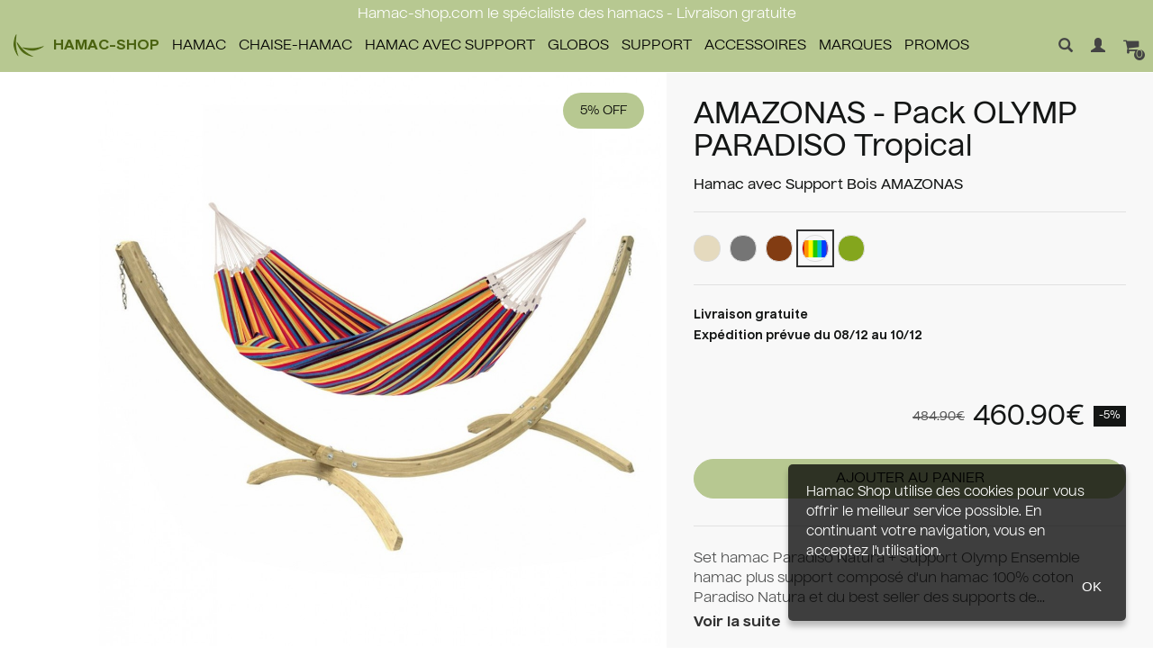

--- FILE ---
content_type: text/html
request_url: https://www.hamac-shop.com/amazonas-pack-olymp-paradiso-tropical
body_size: 9187
content:
<!DOCTYPE html>
<html dir="ltr" lang="fr" xmlns="http://www.w3.org/1999/xhtml">
    <head>
         <title>AMAZONAS - Pack OLYMP PARADISO Tropical</title>
 <meta name="title" content="AMAZONAS - Pack OLYMP PARADISO Tropical" />
 <meta name="description" content="Set hamac Paradiso Natura + Support Olymp
Ensemble hamac plus support composé d'un hamac 100% coton Paradiso Natura et du best seller des supports de hamac ..." />
 <meta name="keywords" content="AMAZONAS - Pack OLYMP PARADISO Tropical" />
 <meta http-equiv="Content-Type" content="text/html; charset=iso-8859-1" />
 <meta name="robots" content="noodp,index,follow" />
<!-- EOF: Generated Meta Tags -->
        <base href="https://www.hamac-shop.com/catalog/" />
		<meta content="width=device-width,initial-scale=1.0, maximum-scale=1.0, user-scalable=0" name="viewport">
        <link rel="preload" href="/catalog/templates/hsh/fonts/Nuckle-Regular.woff2" as="font" type="font/woff2" crossorigin>
        <link rel="preload" href="/catalog/templates/hsh/fonts/Nuckle-Medium.woff2" as="font" type="font/woff2" crossorigin>
        <link rel="preload" href="/catalog/templates/hsh/fonts/Nuckle-Bold.woff2" as="font" type="font/woff2" crossorigin>
        <link rel="stylesheet" href="https://cdnjs.cloudflare.com/ajax/libs/font-awesome/4.7.0/css/font-awesome.css" />
        <link rel="stylesheet" type="text/css" href="/temp/css/combined.screen.2024.css?1726222117" media="screen" />
        <link rel="stylesheet" type="text/css" href="/temp/css/combined.print.css?1632924018" media="print" />
		<script src="https://ajax.googleapis.com/ajax/libs/jquery/1.8.2/jquery.min.js"></script>
        <script src="/temp/js/combined.2017.js?1726215202" type="text/javascript"></script>
                                    </head>
    <body>
						<!-- header -->
		<div class="container-header-infos">
			<div class="container-fluid header-infos header-infos-webshop-premium">
				<div class="row">
					<div class="col-lg-12 ">
                        Hamac-shop.com le sp&eacute;cialiste des hamacs - Livraison gratuite
                    </div>
                </div>
            </div>
			<div class="container-fluid header-infos">
				<div class="row">
					<div class="col-lg-12">
						<div class="pull-left container-menu">
							<ul id="nav" class="dropdown dropdown-linear dropdown-columnar">
<li class="dir menu close hidden-lg"><a href="https://www.hamac-shop.com/">MENU <span class="pull-right glyphicon glyphicon-remove"></span></a></li>
<li class="dir menu home hidden-xs hidden-sm hidden-md"><a href="https://www.hamac-shop.com/"><img src="templates/hsh/images/logo-mini-header.png" class="" />HAMAC-SHOP</a></li>
<li class="dir menu" id="menu-1">
<a href="https://www.hamac-shop.com/hamac"  class="disable-click">Hamac<span class="pull-right glyphicon glyphicon-chevron-right hidden-lg"></span></a>
<ul class="submenu1">
<li class="dir limenu"><a href="https://www.hamac-shop.com/hamac/hamac-simple">Hamac Simple</a></li>
<li class="dir limenu"><a href="https://www.hamac-shop.com/hamac/hamac-double">Hamac Double</a></li>
<li class="dir limenu"><a href="https://www.hamac-shop.com/hamac/hamac-kingsize">Hamac Kingsize</a></li>
<li class="dir limenu"><a href="https://www.hamac-shop.com/hamac/hamac-a-barres-simple">Hamac à Barres Simple</a></li>
<li class="dir limenu"><a href="https://www.hamac-shop.com/hamac/hamac-a-barres-double">Hamac à Barres Double</a></li>
<li class="dir limenu"><a href="https://www.hamac-shop.com/hamac/hamac-a-barres-king-size">Hamac à Barres King Size</a></li>
<li class="dir limenu"><a href="https://www.hamac-shop.com/hamac/hamac-de-voyage-simple">Hamac de Voyage Simple</a></li>
<li class="dir limenu"><a href="https://www.hamac-shop.com/hamac/hamac-de-voyage-double">Hamac de Voyage Double</a></li>
<li class="dir limenu"><a href="https://www.hamac-shop.com/hamac/hamac-filet-maya">Hamac Filet Maya</a></li>
<li class="dir limenu"><a href="https://www.hamac-shop.com/hamac/hamac-pour-enfant">Hamac pour Enfant</a></li>
<li class="dir limenu"><a href="https://www.hamac-shop.com/hamac/hamac-pour-bebe">Hamac pour Bébé</a></li>
<li class="dir limenu"><a href="https://www.hamac-shop.com/hamac?viewall=1" class="linkviewall">Voir tout &nbsp;&nbsp;&nbsp;	<i class="glyphicon glyphicon-arrow-right"></i></a></li>
</ul>
</li>
<li class="dir menu" id="menu-2">
<a href="https://www.hamac-shop.com/chaise-hamac"  class="disable-click">Chaise-Hamac<span class="pull-right glyphicon glyphicon-chevron-right hidden-lg"></span></a>
<ul class="submenu2">
<li class="dir limenu"><a href="https://www.hamac-shop.com/chaise-hamac/chaise-hamac-simple">Chaise-Hamac Simple</a></li>
<li class="dir limenu"><a href="https://www.hamac-shop.com/chaise-hamac/chaise-hamac-double">Chaise-Hamac Double</a></li>
<li class="dir limenu"><a href="https://www.hamac-shop.com/chaise-hamac/chaise-hamac-kingsize">Chaise-Hamac Kingsize</a></li>
<li class="dir limenu"><a href="https://www.hamac-shop.com/chaise-hamac/chaise-hamac-de-voyage">Chaise-Hamac de Voyage</a></li>
<li class="dir limenu"><a href="https://www.hamac-shop.com/chaise-hamac/chaise-hamac-en-rotin">Chaise Hamac en Rotin</a></li>
<li class="dir limenu"><a href="https://www.hamac-shop.com/chaise-hamac/fauteuil-supendu">Fauteuil Supendu</a></li>
<li class="dir limenu"><a href="https://www.hamac-shop.com/chaise-hamac?viewall=1" class="linkviewall">Voir tout &nbsp;&nbsp;&nbsp;	<i class="glyphicon glyphicon-arrow-right"></i></a></li>
</ul>
</li>
<li class="dir menu" id="menu-25">
<a href="https://www.hamac-shop.com/hamac-avec-support"  class="disable-click">Hamac avec Support<span class="pull-right glyphicon glyphicon-chevron-right hidden-lg"></span></a>
<ul class="submenu3">
<li class="dir limenu"><a href="https://www.hamac-shop.com/hamac-avec-support/hamac-avec-support-bois">Hamac avec Support Bois</a></li>
<li class="dir limenu"><a href="https://www.hamac-shop.com/hamac-avec-support/hamac-avec-support-metal">Hamac avec Support Métal</a></li>
<li class="dir limenu"><a href="https://www.hamac-shop.com/hamac-avec-support/chaise-hamac-avec-support">Chaise Hamac avec Support</a></li>
<li class="dir limenu"><a href="https://www.hamac-shop.com/hamac-avec-support?viewall=1" class="linkviewall">Voir tout &nbsp;&nbsp;&nbsp;	<i class="glyphicon glyphicon-arrow-right"></i></a></li>
</ul>
</li>
<li class="dir menu" id="menu-29">
<a href="https://www.hamac-shop.com/globos"  class="disable-click">Globos<span class="pull-right glyphicon glyphicon-chevron-right hidden-lg"></span></a>
<ul class="submenu4">
<li class="dir limenu"><a href="https://www.hamac-shop.com/globos/globo-chair-solo">Globo Chair Solo</a></li>
<li class="dir limenu"><a href="https://www.hamac-shop.com/globos/globo-royal-duo">Globo Royal Duo</a></li>
<li class="dir limenu"><a href="https://www.hamac-shop.com/globos/fauteuil-siena">Fauteuil Siena</a></li>
<li class="dir limenu"><a href="https://www.hamac-shop.com/globos/accessoires-globo-et-siena">Accessoires Globo et Siena</a></li>
<li class="dir limenu"><a href="https://www.hamac-shop.com/globos?viewall=1" class="linkviewall">Voir tout &nbsp;&nbsp;&nbsp;	<i class="glyphicon glyphicon-arrow-right"></i></a></li>
</ul>
</li>
<li class="dir menu" id="menu-5">
<a href="https://www.hamac-shop.com/support"  class="disable-click">Support<span class="pull-right glyphicon glyphicon-chevron-right hidden-lg"></span></a>
<ul class="submenu5">
<li class="dir limenu"><a href="https://www.hamac-shop.com/support/support-hamac-bois">Support Hamac Bois</a></li>
<li class="dir limenu"><a href="https://www.hamac-shop.com/support/support-hamac-metallique">Support Hamac Métallique</a></li>
<li class="dir limenu"><a href="https://www.hamac-shop.com/support/support-hamac-chaise">Support Hamac Chaise</a></li>
<li class="dir limenu"><a href="https://www.hamac-shop.com/support/support-spherique">Support Sphérique</a></li>
<li class="dir limenu"><a href="https://www.hamac-shop.com/support?viewall=1" class="linkviewall">Voir tout &nbsp;&nbsp;&nbsp;	<i class="glyphicon glyphicon-arrow-right"></i></a></li>
</ul>
</li>
<li class="dir menu" id="menu-8">
<a href="https://www.hamac-shop.com/accessoires"  class="disable-click">Accessoires<span class="pull-right glyphicon glyphicon-chevron-right hidden-lg"></span></a>
<ul class="submenu6">
<li class="dir limenu"><a href="https://www.hamac-shop.com/accessoires/accessoires">Accessoires</a></li>
<li class="dir limenu"><a href="https://www.hamac-shop.com/accessoires/coussins">Coussins</a></li>
<li class="dir limenu"><a href="https://www.hamac-shop.com/accessoires/fixations-hamac">Fixations Hamac</a></li>
<li class="dir limenu"><a href="https://www.hamac-shop.com/accessoires?viewall=1" class="linkviewall">Voir tout &nbsp;&nbsp;&nbsp;	<i class="glyphicon glyphicon-arrow-right"></i></a></li>
</ul>
</li>
<li class="dir menu">
<a href="https://www.hamac-shop.com/marques">MARQUES<span class="pull-right glyphicon glyphicon-chevron-right hidden-lg"></span></a>
<ul class="submenu7"><li class="dir limenu"><a href="https://www.hamac-shop.com/amazonas">AMAZONAS</a></li><li class="dir limenu"><a href="https://www.hamac-shop.com/jobek">JOBEK</a></li><li class="dir limenu"><a href="https://www.hamac-shop.com/la-siesta">LA SIESTA</a></li><li class="dir limenu"><a href="https://www.hamac-shop.com/tropilex">TROPILEX</a></li><li class="dir limenu"><a href="https://www.hamac-shop.com/tysco">TYSCO</a></li><li class="dir limenu"><a href="https://www.hamac-shop.com/marques" class="linkviewall">Voir toutes les marques &nbsp;&nbsp;&nbsp;	<i class="glyphicon glyphicon-arrow-right"></i></a></li>
</ul>
</li>
<li class="dir menu"><a href="https://www.hamac-shop.com/promotions">PROMOS</a></li>
</ul>


							<ul id="nav-more" class="hidden-lg">
								<li><a href="https://www.hamac-shop.com/hamac-livraison-et-frais-envoi" rel="nofollow" class=""><span class="glyphicon glyphicon-send"></span>Livraison gratuite</a></li>
								<li><a href="https://www.hamac-shop.com/contact" rel="nofollow" class=""><span class="glyphicon glyphicon-earphone"></span>Nous contacter</a></li>
							</ul>
						</div>
						<a href="" class="pull-left hidden-lg first-child show-menu" rel="nofollow"><span class="glyphicon glyphicon-menu-hamburger"></span></a>
						<a href="https://www.hamac-shop.com/" class="hidden-lg pull-left go-to-home" rel="nofollow" style="font-size : 16px; margin-top: 16px; margin-left: 15px;font-weight: 600;"><img src="templates/hsh/images/logo-mini-header.png" class="" style="height:20px;" /> HAMAC-SHOP.COM</a>
						<a href="https://www.hamac-shop.com/catalog/shopping_cart.php" class="pull-right" rel="nofollow"><span class="fa fa-shopping-cart shopping-cart-hook" aria-hidden="true" style="font-size: 19px"><span class="cart-qty">0</span></span><span class="hidden-xs hidden-sm"></span></a>
						<a href="https://www.hamac-shop.com/catalog/login.php" class="pull-right" rel="nofollow"><span class="glyphicon glyphicon-user"></span><span class="hidden-xs hidden-sm"></span></a>
						<a href="https://www.hamac-shop.com/contact" rel="nofollow" class="pull-right visible-xl href-contact"><span class="glyphicon glyphicon-earphone"></span></a>
						<a href="https://www.hamac-shop.com/hamac-livraison-et-frais-envoi" rel="nofollow" class="pull-right visible-xl href-shipping"><span class="glyphicon glyphicon-send"></span></a>
						<a href="" class="pull-right header-link-search" rel="nofollow"><span class="glyphicon glyphicon-search"></span></a>
						<a href="#" rel="nofollow" class="pull-right visible-xl first-child href-lang">FR <svg viewBox="0 0 8 8" fill="none" xmlns="http://www.w3.org/2000/svg"><rect width="12" height="12" fill="#FFC613"></rect><rect x="12" width="12" height="4" transform="rotate(90 12 0)" fill="#F50100"></rect><rect x="8" width="12" height="4" transform="rotate(90 8 0)" fill="#F7FCFF"></rect><rect x="4" width="12" height="4" transform="rotate(90 4 0)" fill="#2E42A5"></rect></svg></a>
						<div class="header-search" style="display: none;">
							<form name="quick_find" action="https://www.hamac-shop.com/catalog/advanced_search_result.php" method="get" autocomplete="off">
								<div class="input-group">
									<input type="text" name="keywords" id="abr" maxlength="30" value="" class="form-control" placeholder="Que recherchez-vous ?" />
									<span class="input-group-btn">
										<button type="submit" class="btn btn-default"><span class="glyphicon glyphicon-search"></span></button>
									</span>
								</div>
							</form>
						</div>
					</div>
				</div>
			</div>
		</div>
        <div class="container-fluid position-relative">
            <div class="container-popin container-popin-shipping"> 
                <div class="container-popin-header">
                    Hamac-shop vous livre <b>gratuitement</b> en France (hors Corse)<br><b>sans minimum d'achats</b>
                </div>
                <div class="container-popin-body">
                    <ul>
                        <li>
                            <span class="container-popin-body-img pull-left">
                                <img src="/catalog/images/icons/2022_gls.png" sizes="auto" class="inline vmiddle" alt="GLS">
                            </span>
                            <span class="pull-left">
                                <h5>
                                    Livraison en 48h &agrave; domicile <strong>avec GLS</strong>
                                </h5>
                                <p>
                                    <strong>LIVRAISON GRATUITE</strong>
                                </p>
                                <p>
                                    Livraison avant 13h du lundi au vendredi
                                </p>
                            </span>
                            <span class="d-block clear"></span>
                        </li>
                        <li class="clear">
                            <span class="container-popin-body-img pull-left">
                            <img src="/catalog/images/icons/2022_dpd.png" alt="dpd">
                            </span>
                            <span class="pull-left">
                                <h5>
                                    Livraison en 48h &agrave; domicile <strong>avec dpd</strong>
                                </h5>
                                <p>
                                    <strong>LIVRAISON GRATUITE</strong>
                                </p>
                                <p>
                                    Livraison avant 13h du lundi au samedi
                                </p>
                            </span>
                            <span class="d-block clear"></span>
                        </li>
                        <!--<li class="clear">
                            <span class="container-popin-body-img pull-left">
                            <img src="/catalog/images/icons/2022_chronopost.png" alt="Chronopost">
                            </span>
                            <span class="pull-left">
                                <h5>
                                    Livraison en 48h &agrave; domicile <strong>avec Chronopost</strong>
                                </h5>
                                <p>
                                    <strong>LIVRAISON GRATUITE</strong>
                                </p>
                                <p>
                                    Livraison avant 13h du lundi au samedi
                                </p>
                            </span>
                            </li>-->
							<span class="d-block clear"></span>
                        </li>
                        <li class="clear">
                            <span class="container-popin-body-img pull-left">
                            <img src="/catalog/images/icons/2022_colissimo.png" alt="Colissimo">
                            </span>
                            <span class="pull-left">
                                <h5>
                                    Livraison en 48h &agrave; domicile <strong>avec Colissimo</strong>
                                </h5>
                                <p>
                                    <strong>LIVRAISON GRATUITE</strong>
                                </p>
                                <p>
                                    Livraison avant 13h du lundi au samedi
                                </p>
                            </span>
                            <span class="d-block clear"></span>
                        </li>
                        <!--<li class="clear">
                            <span class="pull-left" style="min-width: 85px;">
                            <img src="/catalog/images/icons/2022_dhl.png" sizes="auto" class="inline vmiddle" alt="DHL">
                            </span>
                            <span class="pull-right" style="width: 300px;">
                                <h5>
                                    Livraison en 24h &agrave; domicile <strong>avec DHL</strong>
                                </h5>
                                <p>
                                    <strong class="vert">GRATUITE</strong>
                                    <span>
                                    d&egrave;s 199 &euro; d'achats <br>
                                    <span class="nowrap">9,90 &euro;</span> si moins de <span class="nowrap">199 &euro;</span> d'achats</span>
                                </p>
                                <p>
                                    Livraison le lendemain du lundi au vendredi
                                </p>
                            </span>
                        </li>-->
                    </ul>
                </div>
                <div class="container-popin-footer clear">
                    Hamac-Shop s&eacute;lectionne automatiquement le transporteur pour vous selon la taille et le poids de votre colis !<br>
                    Les d&eacute;lais d'exp&eacute;dition &agrave; rajouter aux d&eacute;lais de livraison sont indiqu&eacute;s sur chaque fiche produit.
                </div>
            </div>
            <div class="container-popin container-popin-contact"> 
                <div class="container-popin-header">
                    <b>Besoin d'un conseil ?</b>
                </div>
                <div class="container-popin-body">
                    <b>Par t&eacute;l&eacute;phone :</b><br/>
                    Nous vous r&eacute;pondons du lundi au vendredi de 9h &agrave; 17h.<br/>
                    <b>06 08 93 81 74 (Appel non surtax&eacute;)</b><br/><br/>
                    <b>Par e-mail :</b><br/>
                    <a href="https://www.hamac-shop.com/contact" rel="nofollow">Acc&eacute;der au formulaire de contact</a>
                </div>
            </div>
        </div>
		<!--<div class="container container-header">
			<div class="row">
				<div class="col-lg-4 visible-lg" itemtype="http://schema.org/Organization">
					<a href="https://www.hamac-shop.com/" class="header-logo" itemprop="url"><img src="templates/hsh/banniere/header.png" itemprop="logo" /></a>
				</div>
				<div class="col-lg-4 col-xs-12">
					<div class="header-hook">Le site de hamac fran&ccedil;ais d&eacute;di&eacute; &agrave; la marque La Siesta<br class="visible-lg" /> </div>
				</div>
				<div class="col-lg-4 col-xs-12">
					<div class="header-reviews pull-right visible-lg">
                    &nbsp;
					</div>
					<div class="header-search pull-right visible-lg">
						<form name="quick_find" action="https://www.hamac-shop.com/catalog/advanced_search_result.php" method="get" autocomplete="off">
							<div class="input-group">
								<input type="text" name="keywords" id="abr" maxlength="30" value="" class="form-control" placeholder="Que recherchez-vous ?" />
								<span class="input-group-btn">
									<button type="submit" class="btn btn-default"><span class="glyphicon glyphicon-search"></span></button>
								</span>
							</div>
						</form>
					</div>
				</div>
			</div>
		</div>-->
		<!-- fin header -->
        
        		<!-- FIN MODE VACANCES -->
        		<!-- breadcrumb -->
				<div class="container-fluid">
			<div class="row">
				<div class="col-lg-12">
					<div class="container-breadcrumb"><div itemprop="itemListElement" itemscope itemtype="https://schema.org/ListItem"><a href="https://www.hamac-shop.com" class="headerNavigationNav" itemprop="item"><span itemprop="name">Accueil</span></a> &raquo; <meta itemprop="position" content="1" /></div><div itemprop="itemListElement" itemscope itemtype="https://schema.org/ListItem"><a href="https://www.hamac-shop.com/" class="headerNavigationNav" itemprop="item"><span itemprop="name">Catalogue</span></a> &raquo; <meta itemprop="position" content="2" /></div><div itemprop="itemListElement" itemscope itemtype="https://schema.org/ListItem"><a href="https://www.hamac-shop.com/hamac-avec-support" class="headerNavigationNav" itemprop="item"><span itemprop="name">Hamac avec Support</span></a> &raquo; <meta itemprop="position" content="3" /></div><div itemprop="itemListElement" itemscope itemtype="https://schema.org/ListItem"><a href="https://www.hamac-shop.com/hamac-avec-support/hamac-avec-support-bois" class="headerNavigationNav" itemprop="item"><span itemprop="name">Hamac avec Support Bois</span></a> &raquo; <meta itemprop="position" content="4" /></div><div itemprop="itemListElement" itemscope itemtype="https://schema.org/ListItem"><a href="https://www.hamac-shop.com/amazonas-pack-olymp-paradiso-tropical" class="headerNavigationNav" itemprop="item"><span itemprop="name">AMAZONAS - Pack OLYMP PARADISO Tropical</span></a><meta itemprop="position" content="5" /></div></div>
				</div>
			</div>
		</div>
				<!-- fin breadcrumb -->		
					<div class="container-fluid">
				<div class="row">
					<div class="col-lg-12">
						<form name="cart_quantity" action="https://www.hamac-shop.com/catalog/product_info.php?products_id=1574&action=add_product" method="post"><div itemscope itemtype="http://data-vocabulary.org/Product">
    <div class="bloc_image">
		<div class="prix_off">5%</div>        <div class="image_produit">
            <div><a id="arempl" title="AMAZONAS - Pack OLYMP PARADISO Tropical" href="images/products/amazonas-pack-hamac-familial-paradiso-tropical-support-olymp_p_12-05102021.jpg"><img src="images/products/amazonas-pack-hamac-familial-paradiso-tropical-support-olymp_p_12-05102021.jpg" border="0" alt="AMAZONAS - Pack OLYMP PARADISO Tropical" title=" AMAZONAS - Pack OLYMP PARADISO Tropical " width="1200" height="1200" id="principale" itemprop="image"></a></div>
        </div>
            </div>
    <div class="info_produit1">
        <div class="conteneur_fiche_produit">
            <h1 itemprop="name">AMAZONAS - Pack OLYMP PARADISO Tropical</h1>
            <h2><span itemprop="category" content="">Hamac avec Support Bois</span> AMAZONAS</h2>
                        <div class="box_panier_contour">
                <div class="box_panier" itemprop="offerDetails" itemscope itemtype="http://data-vocabulary.org/Offer">
                    <div class="info_produit_panier">
                                                <div class="products_divider"></div>
                        <div class="info_produit_panier_selection">
                            <div class="products_colors">
                                <a href="https://www.hamac-shop.com/amazonas-pack-hamac-familial-paradiso-natura-support-olymp" class="products_colors_choice  "  style="background-color: #e5dabe" title="Natura"></a><a href="https://www.hamac-shop.com/amazonas-pack-olymp-paradiso-silver" class="products_colors_choice  "  style="background-color: #757575" title="Gris Silver"></a><a href="https://www.hamac-shop.com/amazonas-pack-olymp-paradiso-cafe" class="products_colors_choice  "  style="background-color: #823c12" title="Café"></a><a href="https://www.hamac-shop.com/amazonas-pack-olymp-paradiso-tropical" class="products_colors_choice  current"  style="background: url('/catalog/templates/hsh/icons/couleur/multicolor.png') center no-repeat;" title="Tropical"></a><a href="https://www.hamac-shop.com/amazonas-pack-olymp-paradiso-oliva" class="products_colors_choice last "  style="background-color: #84a61d" title="Olive"></a>                            </div>
                        </div>
                                                <div class="info_produit_panier_field">
                            
                            <div class="info_produit_panier_field_quantite info_produit_panier_field_quantite_apres_taille">
                                <span class="info_produit_panier_label_qty">Quantit&eacute; :</span>
                                <select name="qty_input"><option value="1" SELECTED>1</option><option value="2">2</option><option value="3">3</option><option value="4">4</option><option value="5">5</option><option value="6">6</option><option value="7">7</option><option value="8">8</option><option value="9">9</option><option value="10">10</option><option value="11">11</option><option value="12">12</option><option value="13">13</option><option value="14">14</option><option value="15">15</option><option value="16">16</option><option value="17">17</option><option value="18">18</option><option value="19">19</option><option value="20">20</option></select>                            </div>

                            <br />
                        </div>
                        <div class="products_divider"></div>
                        <div class="products_info_price">
                            <div class="stock_print_status"><span id="stock_status"><span style="margin-bottom: 5px">Livraison gratuite</span><span class="">Exp&eacute;dition pr&eacute;vue du 08/12 au 10/12</span></span></div>
                            <div id="products_price"><meta itemprop="currency" content="EUR" /><div class="price_fiche"><div class="prix_barre"><s>484.90€</s></div><div class="prix_reduction">-5%</div><span itemprop="price" content="460.90€">460.90€</span></div></div>                        </div>
                        <div class="info_produit_panier_prix">
							                            <span id="panier"><input type="hidden" name="products_id" value="1574"><button type="submit" class="bouton_css">Ajouter au panier</button></span>
							                        </div>
                    </div>
                    <!--
                    <div class="reseau_product">
                        <div class="rs twitter">
                            <a href="https://twitter.com/share" class="twitter-share-button" data-url="http://www.hamac-shop.com/amazonas-pack-olymp-paradiso-tropical" data-lang="fr" data-count="none"></a>
                            <script>!function(d,s,id){var js,fjs=d.getElementsByTagName(s)[0];if(!d.getElementById(id)){js=d.createElement(s);js.id=id;js.src="//platform.twitter.com/widgets.js";fjs.parentNode.insertBefore(js,fjs);}}(document,"script","twitter-wjs");</script>
                        </div>
                        <div class="rs google">
                            <div class="g-plusone" data-size="medium" data-annotation="none" data-href="http://www.hamac-shop.com/amazonas-pack-olymp-paradiso-tropical"></div>
                            <script type="text/javascript">
                              window.___gcfg = {lang: 'fr'};

                              (function() {
                                var po = document.createElement('script'); po.type = 'text/javascript'; po.async = true;
                                po.src = 'https://apis.google.com/js/plusone.js';
                                var s = document.getElementsByTagName('script')[0]; s.parentNode.insertBefore(po, s);
                              })();
                            </script>
                        </div>
                        <div class="rs facebook">
                            <div class="fb-like" data-href="http://www.hamac-shop.com/amazonas-pack-olymp-paradiso-tropical" data-send="false" data-layout="button_count" data-width="55" data-show-faces="false"></div>
                        </div>
                        <div class="rs youtube">
                            <a href="http://www.youtube.com/channel/UCTPEBcz6EE501vFJyyfD1JQ" target="_blank"><img src="templates/hsh/icons/produit/youtube_rose.jpg" alt="VidÃ©o YouTube" width="73" height="20" /></a>
                        </div>
                        
                    </div>
                    -->
                </div>
            </div>
            <div class="products_divider"></div>
            <div class="contenu_fiche_produit">
            
                                                    <div class="contenu_fiche_produit_description" itemprop="description">
                    Set hamac Paradiso Natura + Support Olymp
Ensemble hamac plus support composé d'un hamac 100% coton Paradiso Natura et du best seller des supports de...<br>
                    <a href="#" class="go-to-description">Voir la suite</a>
                                    </div>
                				            </div>
        </div>
                <div class="produit_ecopackaging visible-xs" style="margin-left:4px;">
            <strong>&Eacute;co-part :</strong> 1.956 &euro; (inclus dans le prix du produit)
        </div>
                <div>
            <div class="produit_marque">
                <strong>R&eacute;f. :</strong> <span itemprop="identifier" content="mpn:AZ-4045300-1019200-P">AZ-4045300-1019200-P</span>
                <br /><strong>Ean :</strong> <span itemprop="identifier" content="upc:3760335071065">3760335071065</span>            </div>                            
            <div class="produit_marque">
                <strong>Marque :</strong> <span itemprop="brand" class="produit_marque">AMAZONAS</span>
                                <div class="produit_ecopackaging hidden-xs">
                    <strong>&Eacute;co-part :</strong> 1.956 &euro; (inclus dans le prix)
                </div>
                            </div>
        </div>
        <div class="produit_informations_supplementaires">
                </div>
		    </div>
</div>

</form>
        <div class="clear"></div>
    <div id="products_description_complet" class="hidden-xs hidden-sm">
        <p><strong>Set hamac Paradiso Natura + Support Olymp</strong></p>
<p>Ensemble hamac plus support compos&eacute; d'un hamac 100% coton Paradiso Natura et du best seller des supports de hamac : l'Olymp de AMAZONAS.</p>
<p><strong>Le hamac Paradiso</strong> est un hamac br&eacute;silien de grand confort et tr&egrave;s particulier :</p>
<p>Seuls quelques m&eacute;tiers &agrave; tisser conviennent pour la cr&eacute;ation d&rsquo;un  tissu large de 1,75m. C&rsquo;est un tissage combin&eacute; de pr&egrave;s de 5000 fils qui  est r&eacute;alis&eacute; pour obtenir ce hamac &agrave; la fois stable et ultra doux!<br />
Nous combinons les cordons extra-&eacute;pais &agrave; la main avec une bande de  tissage, afin d&rsquo;&eacute;galiser les charges ponctuelles &eacute;lev&eacute;es, procurant au  hamac une dur&eacute;e de vie tr&egrave;s longue.<br />
<br />
Surface de Couchage: 250 x 175 cm<br />
Longueur totale: 360 cm<br />
Poids: 2,5 kg<br />
Capacit&eacute; maxi: 200 kg<br />
100% coton<br />
Fabriqu&eacute; au br&eacute;sil en commerce &eacute;quitable</p>
<p><strong>Support Hamac Bois OLYMP 330-390</strong></p>
<p>Gr&acirc;ce &agrave; sa qualit&eacute; sup&eacute;rieure, l'Olymp est notre support Phare.<br />
Le bois d&rsquo;&eacute;pic&eacute;a vient de for&ecirc;ts europ&eacute;ennes exploit&eacute;es durablement.<br />
Une impr&eacute;gnation par immersion et des armatures galvanis&eacute;es le rendent  r&eacute;sistant aux intemp&eacute;ries pour beaucoup d&rsquo;ann&eacute;es d&rsquo;utilisation.<br />
Gr&acirc;ce &agrave; son aatche &agrave; cha&icirc;ne fourni, il est flexible et peut &ecirc;tre utilis&eacute; pour  presque tous les hamacs allant de 330-380 cm.<br />
<br />
Arches : Bois Epic&eacute;a<br />
Hauteur x Largeur: 145 x 150 cm<br />
Longueur totale (r&eacute;glable): 330-390 cm<br />
Capacit&eacute; maxi: 200 kg<br />
section bois : 5 x 10 cm</p>
<p>Taille emballage : 200 x 45 x 17 cm<br />
Poids : 1x carton de 26.0 Kg (202*45*16 cm)</p>    </div>
    <div class="clear"></div>
    <div id="products_description_complet2" class=" hidden-xs hidden-sm">
            </div>
    <div class="clear"></div>
        <div class="pack">
        <h2>Ce pack contient :</h2>
        <div class="bloc_pack">
            <div class="fiche_pack"><a href="https://www.hamac-shop.com/amazonas-support-pour-hamac-olymp-390"><img src="images/imagecache/70x70_amazonas-support-hamac-en-bois-olymp-395-cm_p_24-14102019.jpg" border="0" alt="AMAZONAS - Support pour Hamac Olymp 390" title=" AMAZONAS - Support pour Hamac Olymp 390 " width="70" height="70"></a><a href="https://www.hamac-shop.com/amazonas-support-pour-hamac-olymp-390">1x AMAZONAS - Support pour Hamac Olymp 390</a><span class="price">375.00€</span></div><div class="pack_plus">+</div><div class="fiche_pack"><a href="https://www.hamac-shop.com/amazonas-hamac-familial-paradiso-tropical-360x175"><img src="images/imagecache/70x70_amazonas-hamac-familial-paradiso-tropical-360x175_p_17-26042018.jpg" border="0" alt="AMAZONAS-Hamac Familial Paradiso Tropical 360x175" title=" AMAZONAS-Hamac Familial Paradiso Tropical 360x175 " width="70" height="70"></a><a href="https://www.hamac-shop.com/amazonas-hamac-familial-paradiso-tropical-360x175">1x AMAZONAS-Hamac Familial Paradiso Tropical 360x175</a><span class="price">109.90€</span></div><div class="pack_egal">=</div><div class="pack_prix"><del>484.90&euro;</del> <span class="prix">460.90€</span><span class="prix_reduction">-5%</span></div><div style="clear:both;"></div>        </div>
    </div>
        <div class="clear"></div>

    <div class="clear mbottom-5">&nbsp;</div>
    <ul class="tabs" id="produit_tabs">
        <li><span title="content_1" class="tab active">Même collection</span></li>    </ul>
    <div id="content_1" class="content"><div class="list_produit_contenu container-fluid"><div class="row"><div class="produit_conteneur col-lg-4 col-md-4 col-sm-6 col-xs-6" ><div class="eds_promo">5%</div> <div class="cadre_image"> <div class="image_dans_cadre"  attr-taille="&lt;strong&gt;Surface :&lt;/strong&gt; 200 x 120 cm&lt;br&gt;&lt;strong&gt;Hauteur du support :&lt;/strong&gt; 120 cm&lt;br&gt;&lt;strong&gt;Longueur totale :&lt;/strong&gt; 357 x 131 x 104 cm&lt;br&gt;&lt;strong&gt;Poids :&lt;/strong&gt; 25.3 kg&lt;br&gt;&lt;strong&gt;Capacit&eacute; max. :&lt;/strong&gt; 160 kg&lt;br&gt;&lt;strong&gt;Pays d'originie :&lt;/strong&gt; POLOGNE"><a href="https://www.hamac-shop.com/set-american-dream-grey"><img src="images/imagecache/400x400_set-american-dream-grey-p-11-12102016.jpg" class="img-responsive first-image" /><img src="images/imagecache/400x400_amazonas-set-american-dream-grey-hamac-a-barres-et-support-bois_p1_45-27042018.jpg" class="img-responsive second-image" /></a></div> </div><p><a href="https://www.hamac-shop.com/set-american-dream-grey">SET American Dream Grey</a><span class="price_em"><s>439.00€</s></span> <span class="price" data-price="419.00">419.00€</span><span class="pourcentage">-5%</span><a href="https://www.hamac-shop.com/set-american-dream-grey" class="show-product-for-custom" target="_blank">Voir la fiche produit</a><span class="produit_note"> </span><form name="cart_quantity" action="https://www.hamac-shop.com/catalog/product_info.php?action=add_product_option&products_id=1139" method="post" class="form-without-select"><input type="hidden" name="fils_input" value="1139"><input type="hidden" name="products_id" value="1139"><input type="hidden" name="qty_input" value="1"><button type="submit" class="bouton_css  liste_ajouter_panier">Ajouter au panier</button></form></p></div></div></div></div>    <div class="clear"></div>
        <div class="clear mbottom-10">&nbsp;</div>					</div>
				</div>
			</div>
									<!-- a propos -->
		<div class="container-a-propos">
			<div class="container-fluid">
				<div class="row">
					<div class="col-lg-12">
						<div class="big-title-frame big-title-frame-back">
							<span class="big-title">A propos d'Hamac Shop</span>
						</div>
					</div>
				</div>
				<div class="row a-propos-texte">
					<div class="col-sm-6 col-xs-12 col-sm-offset-3 text-center">
						<p>Hamac-shop.com est un site e-commerce <b>francais</b> lanc&eacute; en <b>2013</b>, sp&eacute;cialis&eacute; dans la vente de hamacs, chaises suspendues, supports de hamac et autres accessoires li&eacute;s &agrave; la d&eacute;tente ext&eacute;rieure. 
						Le site offre une large gamme de plus de 800 produits, s&eacute;lectionn&eacute;s aupr&egrave;s de marques reconnues pour leur qualit&eacute;  comme le leader allemand Amazonas.</p> 
						<p>Hamac-shop propose des services attractifs comme <b>la livraison gratuite</b> en France m&eacute;tropolitaine (hors Corse), diverses options de <b>paiement s&eacute;curis&eacute;es</b>, <b>un service client attentif et r&eacute;actif </b>pour vous accompagner dans vos achats.</p>
						<p><b>Notre objectif est de vous permettre de transformer votre espace de vie en un havre de d&eacute;tente.</b> </p>
						<p>Nous vous proposons des hamacs de taille Simple, Double ou Kingsize, ainsi que des mod&egrave;les avec ou sans support, permettant une installation facile selon les besoins de chacun.
						Retrouvez &eacute;galement les fameux Globos ainsi que des accessoires tels que des coussins, et des syst&egrave;mes de fixation pour une installation personnalis&eacute;e et robuste. </p>
						<p><b>Enfin, notre nouvel outil vous permet de configurer votre ensemble 1 hamac+ 1 support + 1 accessoire sans vous tromper de taille </b>via une exp&egrave;rience utilisateur fluide sur notre site.</b></p>
						</div>
				</div>
				<div class="row">
					<div class="col-md-3 col-xs-6">
						<span class="reassurance-icon reassurance-icon-delivery"></span>
						<span class="reassurance-title">Livraison Gratuite*</span>
						<span class="reassurance-description">(*France hors Corse, &icirc;les, DOM-TOM)</span>
					</div>
					<div class="col-md-3 col-xs-6">
						<span class="reassurance-icon reassurance-icon-customer-service"></span>
						<span class="reassurance-title reassurance-title-customer-service">Service client</span>
						<span class="reassurance-description">06 08 93 81 74 (Gratuit)<br /><br /><br /><br /></span>
					</div>
					<div class="col-md-3 col-xs-6">
						<span class="reassurance-icon reassurance-icon-security"></span>
						<span class="reassurance-title">Paiement s&eacute;curis&eacute;</span>
						<span class="reassurance-description">Carte bleue, Visa, Mastercard, Paypal</span>
					</div>
					<div class="col-md-3 col-xs-6">
						<span class="reassurance-icon reassurance-icon-quality"></span>
						<span class="reassurance-title reassurance-title-quality">Satisfaction</span>
						<span class="reassurance-description">Nos clients sont conquis</span>
					</div>
				</div>
				<div class="row">
					<div class="col-md-12">
						<div class="big-title-frame big-title-frame-reviews">
							<span class="big-title-trait"></span>
							<span class="big-title">Nos client(e)s t&eacute;moignent</span>
						</div>
					</div>
				</div>
				<div class="row">
					<div class="container-reviews">
												<div class="col-md-4">
							<div class="review-note">
																<span class="glyphicon glyphicon-star"></span>
																<span class="glyphicon glyphicon-star"></span>
																<span class="glyphicon glyphicon-star"></span>
																<span class="glyphicon glyphicon-star"></span>
																<span class="glyphicon glyphicon-star"></span>
															</div>
							<p class="review-informations">
								<span class="review-name">Patrick</span>
								14/01/2022							</p>
							<p class="review-description text-justify">
								Bien reçu et tres content de ce hamac , la grande classe …il n’y a plus qu’a attendre le printemps.
Amicalement
Patrick							</p>
						</div>
												<div class="col-md-4 hidden-xs">
							<div class="review-note">
																<span class="glyphicon glyphicon-star"></span>
																<span class="glyphicon glyphicon-star"></span>
																<span class="glyphicon glyphicon-star"></span>
																<span class="glyphicon glyphicon-star"></span>
																<span class="glyphicon glyphicon-star"></span>
															</div>
							<p class="review-informations">
								<span class="review-name">Pat</span>
								13/06/2025							</p>
							<p class="review-description text-justify">
								Livraison rapide, toute belle qualité. Très heureux							</p>
						</div>
												<div class="col-md-4 hidden-xs">
							<div class="review-note">
																<span class="glyphicon glyphicon-star"></span>
																<span class="glyphicon glyphicon-star"></span>
																<span class="glyphicon glyphicon-star"></span>
																<span class="glyphicon glyphicon-star"></span>
																<span class="glyphicon glyphicon-star-empty"></span>
															</div>
							<p class="review-informations">
								<span class="review-name">Pixxel</span>
								25/06/2021							</p>
							<p class="review-description text-justify">
								Très beau support de hamac, la qualité est bonne, nous sommes satisfait de notre achat. Juste un problème de livraison, il manquait une pièce du support (un des arceau en bois) dans le colis. Le problème a été très vite et sympathiquement réglé, l'us ...							</p>
						</div>
											</div>
				</div>
			</div>
		</div>
		<!-- fin a propos -->
		<div class="container container-ns text-center">
			<div class="row">
				<div class="col-md-4">
                </div>
				<div class="col-md-4">
					<span class="big-title">Newsletter</span>
					<p>Retrouvez chaque mois les bons plans <br/>de la plan&egrave;te hamac !</p>
					<form name="newsletters" action="https://www.hamac-shop.com/catalog/newsletters.php" method="get" autocomplete="off">
						<div class="row">
							<div class="col-xs-12">
								<div class="form-group">
									<input type="text" name="email_newsletter" id="news" maxlength="50" class="form-control" placeholder="mon@email.com" />
								</div>
							</div>
						</div>
						<div class="row">
							<div class="col-xs-12">
								<button name="type" type="submit" value="F" class="bouton_css">M'inscrire</button>
							</div>
						</div>
					</form>
				</div>
			</div>
		</div>
		<!-- footer -->
		<div class="container-fluid footer-infos">
			<div class="container-fluid">
				<div class="row footer-links">
					<div class="col-sm-4 col-xs-6 col-lg-2">
						<a href="https://www.hamac-shop.com/catalog/account.php" rel="nofollow">Ma commande</a>
					</div>
					<div class="col-sm-4 col-xs-6 col-lg-2">
						<a href="https://www.hamac-shop.com/hamac-livraison-et-frais-envoi" rel="nofollow">Livraison gratuite</a>
					</div>
					<div class="col-sm-4 col-xs-6 col-lg-2">
						<a href="https://www.hamac-shop.com/retour" rel="nofollow">Echange et retour</a>
					</div>
					<div class="col-sm-4 col-xs-6 col-lg-2">
						<a href="https://www.hamac-shop.com/engagements" rel="nofollow">Nos 6 engagements</a>
					</div>
					<div class="col-sm-4 col-xs-6 col-lg-2">
						<a href="https://www.hamac-shop.com/engagements#section5" rel="nofollow" >Paiement s&eacute;curis&eacute;</a>
					</div>
					<div class="col-sm-4 col-xs-6 col-lg-2">
						<a href="https://www.hamac-shop.com/engagements" rel="nofollow">Satisfait ou Rembours&eacute;</a>
					</div>
				</div>
				<div class="row">
					<div class="container-fluid container-footer-blocks">
						<div class="row">
							<div class="col-sm-4">
								<span class="footer-title">Service client</span>
								<p>06 08 93 81 74 (Gratuit) - Lundi au vendredi de 9h &agrave; 17h</p>
								<p><a href="https://www.hamac-shop.com/contact" rel="nofollow" class="bouton_css bouton_css_inverse">Nous contacter &nbsp;<i class="glyphicon glyphicon-arrow-right"></i></a></p>
							</div>
							<div class="col-sm-4 block-separator">
								<div class="row">
									<div class="col-lg-7">
										<span class="footer-title">Paiement</span>
										<p><img src="templates/hsh/images/icons-payment.png" /></p>
									</div>
									<div class="col-lg-5">						
										<span class="footer-title">Livraison</span>
										<p><img src="templates/hsh/images/icons-delivery.png" /></p>
									</div>
								</div>
							</div>
							<div class="col-sm-4">
                                <ul class="footer-blocks-link">
                                    <li><a rel="nofollow" href="https://www.hamac-shop.com/comment-suspendre-son-hamac">Comment suspendre un hamac ?</a></li>
                                    <li><a rel="nofollow" href="https://www.hamac-shop.com/hamac-matiere-utilisee">Mati&egrave;res utilis&eacute;es</a></li>
                                    <li><a href="https://www.hamac-shop.com/catalogue-amazonas">Catalogue Hamac Amazonas</a></li>
                                    <li><a href="https://www.hamac-shop.com/catalogue-la-siesta">Catalogue Hamac La Siesta</a></li>
                                    <li><a href="https://www.hamac-shop.com/catalogue-jobek">Catalogue Hamac Jobek</a></li>
                                    <li><a href="https://www.hamac-shop.com/catalogue-tropilex">Catalogue Hamac Tropilex</a></li>
														
                                </ul>
                            </div>
						</div>
					</div>
				</div>
				<div class="row">
					<div class="col-lg-12 footer-copy">
						&copy; hamac-shop.com 2006-2025 | <a href="https://www.hamac-shop.com/cgv" rel="nofollow">CGV</a>
            | <a rel="nofollow" href="https://www.hamac-shop.com/catalog/rgpd.php">Protection des donn&eacute;es personnelles</a> | <a href="https://www.hamac-shop.com/plan-du-site">Plan du site</a>
					</div>
				</div>				
			</div>
		</div>
		<a id="back-to-top" href="#" class="btn btn-primary btn-lg back-to-top" role="button" data-toggle="tooltip" data-placement="left"><span class="glyphicon glyphicon-chevron-up"></span></a>

		<!-- fin footer -->
						<script type="text/javascript">
			var gaJsHost = (("https:" == document.location.protocol) ? "https://ssl." : "http://www.");
			document.write(unescape("%3Cscript src='" + gaJsHost + "google-analytics.com/ga.js' type='text/javascript'%3E%3C/script%3E"));
		</script>
		<script type="text/javascript">
			try {
				var pageTracker = _gat._getTracker("UA-280784-2");
				pageTracker._initData();
				pageTracker._trackPageview();
			} catch(err) {}
		</script>		    </body>
</html>

--- FILE ---
content_type: text/css
request_url: https://www.hamac-shop.com/temp/css/combined.screen.2024.css?1726222117
body_size: 37074
content:
@charset "UTF-8";/**
 * Horizontal Linear CSS Drop-Down Menu Component
 *
 * @file		dropdown.linear.css
 * @package		Dropdown
 * @version		0.1
 * @type		Transitional
 * @requires	dropdown.css
 * @browsers	Windows:IE6+,Opera7+,Firefox1+
 *				Mac OS:Safari2+,Firefox2+
 *
 * @link		http://www.lwis.net/
 * @copyright	2006-2008 Live Web Institute. All Rights Reserved.
 *
 */

*{font-family:'Nuckle',-apple-system,BlinkMacSystemFont,Segoe UI,Roboto,Oxygen,Ubuntu,Cantarell,Fira Sans,Droid Sans,Helvetica Neue,sans-serif;padding:0;margin:0;border:0;}.conteneur_global body{background-color:#e7dfd2;}h1{color:#6f654e;font-size:16px;font-weight:bold;}h2{color:#694571;font-weight:bold;font-size:15px;margin-left:0px;margin-bottom:5px;}textarea{border:1px solid #d1d1d1;}a{color:#333;}.conteneur_global input[type=radio]{margin:3px 0px 0px 0px;padding:0px;}.conteneur_global input[type=text],input[type=password],input[type=email]{background-image:url("/catalog/templates/hsh/fond/account_create/fond_input.jpg");/* background-repeat:repeat-x;*/
    /* height:18px;*/}.conteneur_global input[type=text]:focus,input[type=password]:focus,input[type=email]:focus{background-image:none;}.conteneur_global textarea{border:1px solid #d1d1d1;height:100px;width:100%;font-size:11px;}.conteneur_global select{background:url("/catalog/templates/hsh/fond/account_create/fond_input.jpg");background-repeat:repeat-x;/* height:22px;*/
    border-right:1px solid #d1d3d1;border-left:1px solid #d1d3d1;color:#989898;}.conteneur_global select:focus{background-color:#fbeeff;background-repeat:repeat-x;/* height:22px;*/}.conteneur_global input[type=text],input[type=password],input[type=email]{border:1px solid #d1d1d1;}.conteneur_global input[type=image]{display:inline;}.background_eds{}.conteneur_global,.conteneur_global_1{text-align:left;margin-right:auto;margin-left:auto;width:1004px;}.conteneur_global_1_off{width:100%;background-color:#f6f5f1;padding:0px 0px 30px 0px;}.contenant{width:985px;}.banniere{position:relative;border:0px;}.banniere a{position:absolute;}input#abr{color:#4b4d45;}.header-search{position:fixed;top:81px;right:0;width:400px;z-index:99999;padding:10px;background-color:#B7C891;}.quick_find{color:#ffffff;font-weight:bold;font-size:12px;margin:26px 5px 0px 15px;text-align:right;}/*
.quick_find input{width:120px;}*/
.reviews_global{float:right;color:#ffffff;font-weight:bold;font-size:12px;margin:24px 7px 5px 0px;text-align:right;width:135px;}.reviews_global a{float:left;width:100%;text-decoration:none;font-size:12px;color:#fff;}.reviews_global span,.reviews_global img{float:left;height:16px;line-height:16px;}.reviews_global span{margin-left:5px;line-height:18px;}.reviews_global span.reviews_global_detail{margin-left:3px;line-height:auto;font-weight:normal;font-size:9px;}.mon_panier,.mon_compte{background-color:#4b4d45;float:right;width:150px;height:30px;margin:10px 5px 5px 10px;padding:5px;color:#ffffff;font-size:8px;text-align:center;padding:10px;}.mon_panier a,.mon_compte a,.quick_find a{color:#ffffff;text-decoration:none;font-size:10px;font-weight:normal;}.mon_compte p,.mon_panier{text-align:center;color:#ffffff;font-size:11px;font-weight:bold;}.mon_panier p a,.mon_compte p a{font-size:10px;color:#404040;}.mon_compte a:hover,.quick_find a:hover,.mon_panier a:hover{text-decoration:underline;}.quick_find input{width:160px;border:0px solid #4b4d45;height:22px;padding:0px 5px;margin:0px;margin-left:0px;float:left;}.quick_find button{background-color:#4b4d45;color:#fff;height:22px;width:25px;border:none;padding:0px;float:left;cursor:pointer;}.article_cart{position:absolute;font-size:9px;top:35px;right:65px;}.arbre{color:#868686;font-weight:bold;font-size:0.6em;margin:5px 0px 0px 12px;float:left;}.arbre a{color:#868686;text-decoration:none;}.arbre a:hover{color:#868686;text-decoration:underline;}/** INDEX DEFAULT */
.niveau2{margin:5px 0px 0px 0px;}.niveau2 .niveau2_g{width:660px;}.niveau2 .niveau2_d{width:322px;float:right;}.niveau3{width:985px;margin:10px 0px 0px 5px;}.niveau3 a{margin:0px 10px 0px 0px;}.niveau2_g{float:left;}.bloc_naissance,.bloc_new{float:left;}.bloc_naissance{margin-left:12px;}.box_mailling{margin-top:5px;background-image:url("/catalog/templates/hsh/fond/fond_mailling_boxe/newsletter.jpg");height:110px;width:320px;text-align:center;}.box_mailling h2{color:#478753;font-weight:bold;font-size:0.9em;}.box_mailling p{padding:10px 0px 5px 0px;font-size:10px;color:#665637;text-align:center;font-weight:bold;}.box_mailling input[type=text]{margin-left:40px;margin-top:15px;}.naissance{height:265px;width:320px;position:relative;}.naissance p{position:relative;top:30px;left:155px;width:150px;font-size:10px;text-align:center;color:#297a3c;font-weight:bold;}.naissance_bouton_cadeau{position:relative;top:90px;left:170px;}.naissance_bouton_list{position:relative;top:110px;left:170px;}.new{height:265px;width:320px;position:relative;}.new p{position:relative;top:70px;left:210px;width:100px;font-size:10px;text-align:left;color:#4b4d45;font-weight:bold;}.new_bouton_voir{position:relative;top:150px;left:205px;}/** FIN INDEX DEFAULT */

/** DEBUT INDEX PRODUCT */
.titre_page_listing_parent{/*padding-bottom:10px;*/
    background-repeat:no-repeat;background-position:right center;min-height:90px;}.titre_page_listing_parent img{float:right;}.titre_page_listing_parent p{color:#6f654e;width:650px;margin-top:6px;}.titre_page_listing_parent h1{margin-top:10px;}.titre_page_listing_parent a{color:#d22dad;font-weight:bold;text-decoration:none;}.titre_page_listing_parent a:hover{font-weight:bold;}.bloc_list_1{width:250px;float:left;margin-top:15px;margin-bottom:12px;}.bloc_list_2{margin-left:255px;margin-top:15px;width:250px;}.titre_page_listing{background-repeat:no-repeat;background-position:right center;margin-top:20px;margin-bottom:20px;}.titre_page_listing img{float:right;}.titre_page_listing_promo{min-height:60px;background:url('/catalog/templates/hsh/fond/list_produit/fond_bonnes_affaires.jpg') right center no-repeat #e8e8e8;}.titre_page_listing_nouveaute{min-height:60px;background:url('/catalog/templates/hsh/fond/list_produit/fond_nouveautes.jpg') right center no-repeat #e8e8e8;}.titre_page_listing h1{font-size:26px;font-weight:normal;}.titre_page_listing h2{color:#6f654e;}.titre_page_listing p{color:#333;font-size:11px;margin:0px;}.arbre_in_listing{background-color:#6f654e;padding:5px;color:#ffffff;font-size:10px;}.arbre_in_listing div{display:inline;}.arbre_in_listing a{color:#ffffff;font-size:10px;}.arbre_in_listing a:hover{text-decoration:none;}.list_produit_contenu{text-align:center;padding-top:15px;}.list_produit_contenu_also{position:relative;text-align:center;margin-top:15px;}.conteneur_global .produit_conteneur{float:left;height:330px;width:25%;}.produit_best{float:left;height:260px;width:25%;}.conteneur_global .produit_conteneur_fiche{float:left;height:260px;width:25%;margin-top:10px;}.conteneur_global .produit_conteneur_fiche_also{float:left;height:260px;margin-top:10px;}.conteneur_global .cadre_image{background-image:url("/catalog/templates/hsh/fond/list_produit/cadre.jpg");background-repeat:none;width:190px;height:180px;margin-left:auto;margin-right:auto;}.conteneur_global .image_dans_cadre{padding:5px;}.conteneur_global .image_dans_cadre a{position:relative;display:block;}.conteneur_global .produit_conteneur p,.conteneur_global .produit_conteneur_fiche p,.conteneur_global .produit_conteneur_fiche_also p{color:#464646;font-size:12px;width:180px;margin-left:auto;margin-right:auto;margin-top:5px;}.conteneur_global .produit_conteneur p img,.conteneur_global .produit_conteneur_fiche p img,.conteneur_global .produit_conteneur_fiche_also p img{margin:0px auto 5px auto;display:block;}.conteneur_global .produit_conteneur p .produit_note{display:block;text-align:center;font-size:10px;}.conteneur_global .produit_conteneur p .produit_note img{display:inline;margin-bottom:0px;vertical-align:middle;margin-bottom:3px;}.conteneur_global .produit_conteneur p span.couleur_apartirde,.conteneur_global .produit_conteneur_fiche p span.couleur_apartirde,.conteneur_global .produit_conteneur_fiche_also p span.couleur_apartirde{font-size:11px;}.conteneur_global .produit_conteneur p a,.conteneur_global .produit_conteneur_fiche p a,.conteneur_global .produit_conteneur_fiche_also p a,.conteneur_global .fiche_pack a{color:#464646;font-size:11px;text-decoration:none;display:block;margin-bottom:5px;margin-top:5px;min-height:42px;}.conteneur_global .produit_conteneur p .price,.conteneur_global .produit_conteneur_fiche p .price,.conteneur_global .produit_conteneur_fiche_also p .price,.conteneur_global .fiche_pack .price{color:#4b4d45;font-size:14px;font-weight:bold;}.conteneur_global .produit_conteneur p .a_partir_de,.conteneur_global .produit_conteneur_fiche p .a_partir_de,.conteneur_global .produit_conteneur_fiche_also p .a_partir_de,.conteneur_global .fiche_pack .a_partir_de,.conteneur_global .couleur_apartirde{font-size:10px;display:none;}.conteneur_global .produit_conteneur p br,.conteneur_global .produit_conteneur_fiche p br,.conteneur_global .produit_conteneur_fiche_also p br,.conteneur_global .fiche_pack br{display:none;}.conteneur_global .pourcentage{color:#4b4d45;font-size:10px;font-weight:bold;margin-left:10px;}.conteneur_global .produit_conteneur p .price_em,.conteneur_global .produit_conteneur_fiche p .price_em{color:#404040;font-size:10px;font-weight:bold;}/** FIN INDEX PRODUCT */

.barre_haut{height:15px;width:100%;background-image:url("/catalog/templates/hsh/fond/fond_site_conteneur/fond_barre_haut.jpg");}.barre_bas{height:15px;width:100%;background-image:url("/catalog/templates/hsh/fond/fond_site_conteneur/fond_barre_bas.jpg");}.separation{background-color:#e7dfd2;}.contenant{margin:10px 10px 0px 10px;}.footer{text-align:center;padding:0px 0px 0px 0px;}.avantage{background-color:#ea408c;margin-left:auto;margin-right:auto;width:1000px;text-align:center;height:40px;}/**
Message d'erreur
*/
.error_message{width:90%;font-size:12px;/*background-color:#ddffd7;*/
    color:red;margin:0px 0px 0px 0px;}.success_message{width:90%;font-size:10px;background-color:#ddffd7;color:#000000;margin:0px 0px 0px 0px;}.error_message img,.error_message table tr td img,.success_message img,.success_message table tr td img{margin:0;padding:0;}/**
  Page générique
*/

.global_cadre{margin-right:auto;margin-left:auto;width:950px;padding:0px;margin:30px 5px 30px 5px;}.global{background-image:url("/catalog/templates/hsh/fond/fond_site_conteneur/fond_cadre.jpg");background-repeat:repeat-x;padding:10px;background-color:#fefafb;}.global_sans_fond{padding:10px;background-color:#ffffff;}.centre{margin-left:0px;margin-right:0px;padding:0px 0px 5px 0px;}.centre p{margin-bottom:10px;}/** Page Contact */
.info_us,.info_us_create,.info_us_sup_info{}.info_us input[type=text],.info_us input[type=password]{border:1px solid #d1d1d1;font-size:11px;background-image:none;width:200px;margin-bottom:10px;}.info_us_create .general{text-align:left;margin-bottom:10px;padding:2px;}.info_us_create .general input[type=text],.info_us_create .general input[type=password],.info_us_create .general select{float:right;width:250px;}.info_us_sup_info .general select{width:165px;}.info_us_sup_info .general{float:left;margin-bottom:10px;padding:2px;width:220px;}.info_us_sup_info .gender input[type=checkbox],.info_us_create .gender input[type=checkbox]{border:1px solid #d1d1d1;margin:0px 5px 0px 0px;text-align:right;}.info_us input[type=checkbox]{border:1px solid #d1d1d1;font-size:11px;margin:0px 5px 0px 0px;padding:0;}.info_us select{border:1px solid #d1d1d1;font-size:13px;color:#79705e;background-image:none;width:200px;margin-bottom:15px;}.info_us_create .general,.info_us_create .gender,.info_us_sup_info .general,.info_us_sup_info .gender{color:#000000;font-size:11px;font-weight:bold;}.info_us_create h3,.info_us_sup_info h3{font-size:15px;margin:20px 0px 10px 0px;}.info_us p{margin:10px 0px 20px 0px;}.gender{margin:20px 0px 20px 0px;}.info_us p b,info_us_create p b,.info_us_sup_info p b{font-weight:bold;}/* Panier */
.global ul,.global_sans_fond ul{width:100%;}ul.cart_product{clear:both;height:65px;}ul.cart_product:hover{clear:both;height:65px;}.meilleure_vente h2{border-top:0.1rem solid #1416151a;padding:25px 0px 5px 10px;font-size:22px;font-weight:500;text-align:left;margin-top:50px;/*margin:10px 0px 0px 0px;*/}.banniere_rubrique_parent{width:990px;text-align:center;}.banniere_rubrique_parent img,.banniere_rubrique_parent a img{padding:10px 10px 0px 0px;display:inline;}.global ul li,.global_sans_fond ul li{float:left;background-color:#4b4d45;color:#ffffff;font-size:11px;list-style:none;padding:7px 0px;}.global .cart_product li,.global_sans_fond .cart_product li{float:left;background-color:transparent;font-size:12px;list-style:none;height:65px;padding:15px 0px 5px 0px;}.cart_product .price,.price{color:#4b4d45;font-weight:bold;}.price_light{color:#4b4d45;font-size:11px;}.global .cart_product li a img,.global_sans_fond .cart_product li a img{margin:0px 10px 10px 5px;}.global .cart_product li a,.global_sans_fond .cart_product li a{color:#4b4d45;font-size:11px;text-decoration:none;font-weight:normal;}.global .cart_product li a:hover,.global_sans_fond .cart_product li a:hover{color:#4b4d45;font-size:11px;text-decoration:underline;font-weight:normal;}.plusmoins{display:inline;margin:0px 5px 0px 5px;}/* fin panier */

/* Mon Compte */
.bloc_commande,.bloc_mon_compte,.bloc_notifications,.bloc_mono_bloc{/* border:1px solid #e3e3e3;*/}.bloc_mon_compte,.bloc_notifications{padding-top:15px;}.bloc_mon_compte img,.bloc_notifications img{float:left;margin:0px 5px 5px 5px;}.bloc_commande{margin:0px 0px 15px 0px;}.bloc_n2_mon_compte{margin:0px 0px 10px 0px;}.bloc_n2_mon_compte a{color:#a6a6a6;text-decoration:none;line-height:16px;}.bloc_n2_mon_compte a:hover{color:#a6a6a6;line-height:16px;text-decoration:underline;}.n2_mon_compte{width:400px;float:left;}.n2_notifications{width:360px;float:right;}/* Page mono bloc sans colone gauche droite */
.mono_bloc{/*width:970px;*/
    margin-left:auto;margin-right:auto;}.mono_bloc_centre{width:780px;}.mono_bloc h1,mono_bloc_centre h1{font-size:20px;margin-bottom:15px;}.bloc_mono_bloc{margin-bottom:10px;}.bloc_mono_bloc p{margin:10px 0px 5px 0px;font-size:12px;}.bloc_titre_1{background-color:#4b4d45;color:#000000;font-weight:bold;padding:2px 0px 2px 10px;font-size:13px;}.bloc_titre_2{background-color:#eee;color:#000000;font-size:13px;padding:2px 0px 2px 10px;}.bloc_titre_2 ul li{background-color:#eee;color:#000000;font-weight:500;}.bloc_gauche{float:right;margin:10px 10px 2px 0px;color:#747474;font-size:12px;}/* Footer n3 */
.separate_100{height:20px;width:100%;background-image:url("/catalog/templates/hsh/fond/footer/ligne.jpg");}.footer_n3{margin-left:20px;padding:10px 0px 5px 0px;}.n3_footer_bloc_1{width:205px;display:inline;float:left;text-align:left;border:1px solid #dcdbd7;padding:10px;background-color:#ffffff;margin-bottom:8px;}.n3_footer_bloc_1 ul li,.n3_footer_bloc_2 ul li,.n3_footer_bloc_3 ul li{list-style-image:url("/catalog/templates/hsh/icons/ul/footer_list.gif");}.n3_footer_bloc_4 ul li{list-style:none;}.n3_footer_bloc_4 .testimonial_footer p{font-weight:normal;margin-bottom:10px;font-size:10px;}.n3_footer_bloc_4 .testimonial_footer p a:hover{font-size:10px !important;font-weight:normal !important;text-decoration:none;}.n3_footer_bloc_1 h5,.n3_footer_bloc_2 h5,.n3_footer_bloc_3 h5,.n3_footer_bloc_4 h5,.n3_footer_bloc_5 h5{font-size:10px;margin-bottom:10px;color:#694571;}.n3_footer_bloc_1 p{font-size:10px;color:#989898;margin-bottom:36px;}.n3_footer_bloc_1 a{float:right;padding:3px;background-color:#694571;color:#ffffff;font-size:10px;Text-decoration:none;font-weight:bold;}.n3_footer_bloc_2{width:210px;float:left;display:inline;text-align:left;padding:10px 0px 10px 10px;border-right:1px solid #dcdbd7;height:100px;}.n3_footer_bloc_2 ul{margin-left:10px;}.n3_footer_bloc_2 ul li{float:left;width:100px;font-size:10px;margin:0px;}.n3_footer_bloc_2 ul li a{color:#969695;text-decoration:none;}.n3_footer_bloc_3{width:123px;float:left;display:inline;text-align:left;padding:10px 0px 10px 15px;border-right:1px solid #dcdbd7;height:100px;}.n3_footer_bloc_3 ul{margin-left:10px;}.n3_footer_bloc_3 ul li{float:left;width:105px;font-size:10px;margin:0;padding:0;}.n3_footer_bloc_3 ul li a{color:#969695;text-decoration:none;}.n3_footer_bloc_4{width:160px;float:left;display:inline;text-align:left;padding:10px 20px 10px 10px;height:100px;}.n3_footer_bloc_4 p,.n4_footer_bloc_3 p a{color:#656357;font-size:11px;font-weight:bold;text-decoration:none;}.n3_footer_bloc_4 p a:hover{color:#656357;font-size:11px;font-weight:bold;text-decoration:underline;}.n3_footer_bloc_4 ul li{float:left;width:150px;font-size:10px;margin:0;padding:0;position:relative;margin-bottom:2px;}.n3_footer_bloc_4 ul li a{color:#969695;text-decoration:none;height:21px;line-height:21px;display:block;padding-left:25px;}.n3_footer_bloc_5{width:175px;float:left;display:inline;text-align:left;padding:10px 10px 10px 10px;background-color:#ffffff;border:1px solid #dcdbd7;}.n3_footer_bloc_5 p{font-size:10px;color:#989898;margin-bottom:10px;}.fin_footer{margin-top:3px;}.fin_footer p a,.fin_footer p{font-size:10px;color:#989898;}.fin_footer p{text-align:center;width:100%;float:left;margin-top:15px;}.fin_footer .drapeau{float:right;margin-right:66px;margin-top:5px;background:url('/catalog/images/icons/fr_drapeau.gif') top left no-repeat transparent;width:76px;height:16px;}.fin_footer .facebook{float:right;}.fin_footer .paiement_footer{float:left;font-size:12px;color:#969695;background:url('/catalog/templates/hsh/images_site/paiement.png') top right no-repeat transparent;height:27px;line-height:27px;width:270px;text-align:left;margin-left:120px;margin-top:18px;}.fin_footer .livraison_footer{float:right;font-size:12px;color:#969695;background:url('/catalog/templates/hsh/images_site/livraison.png') top right no-repeat transparent;height:27px;line-height:27px;width:160px;text-align:left;margin-right:25px;margin-top:18px;}/* Footer n3 fin */

/* Split page result */
a.pageResults{color:#000000;text-decoration:none;margin:0px 3px 0px 3px;}a:hover.pageResults{text-decoration:underline;margin:0px 3px 0px 3px;}a.pageResults_actif{text-decoration:underline;margin:0px 3px 0px 3px;font-weight:bold;color:#CE00BA;}/* Page confirmation */
a.orderEdit{color:#4b4d45;font-size:12px;text-decoration:underline;}a:hover.orderEdit{color:#fd66a9;font-size:12px;text-decoration:none;}.orderEdit a{color:#4b4d45;font-size:12px;text-decoration:underline;}.orderEdit a:hover{color:#fd66a9;font-size:12px;text-decoration:none;}/* Fin page confirmation */

/* Sitemap */
.sitemap ul li{background-color:#ffffff;margin-left:20px;margin-top:10px;margin-bottom:10px;list-style-image:url('/catalog/templates/hsh/icons/ul/ul.jpg');float:none;}.sitemap_1 a{color:#4b4d45;font-weight:bold;}.sitemap_1 a,.sitemap_2 a,.sitemap_3 a{text-decoration:none;}.sitemap_1 a:hover,.sitemap_2 a:hover,.sitemap_3 a:hover{text-decoration:underline;}.sitemap_1 a:hover{color:#4b4d45;font-weight:bold;}.sitemap_2 a{color:#4b4d45;font-weight:normal;}.sitemap_2 a:hover{color:#4b4d45;font-weight:normal;}.sitemap_3 a{color:#000000;font-weight:normal;}.sitemap_3 a:hover{color:#4b4d45;font-weight:normal;}/* Bloc fabricant */
#manufacturer{background-color:#f8f8f8;padding-top:4px;padding-bottom:4px;float:left;width:975px;overflow:hidden;margin-left:4px;margin-top:10px;margin-bottom:10px;border:1px solid #e3e1e3;}#manufacturer ul li{float:left;padding-right:5px;padding-left:5px;width:100px !important;}#manufacturer .prev-manufacturer{float:left;width:19px;height:59px;background:url('/catalog/templates/hsh/icons/index/fleche_gauche.jpg') center no-repeat transparent;}#manufacturer .next-manufacturer{float:left;width:19px;height:61px;background:url('/catalog/templates/hsh/icons/index/fleche_droite.jpg') center no-repeat transparent;}#manufacturer .jCarouselLite-manufacturer{float:left;width:920px !important;margin-right:15px;overflow:hidden;height:55px;}#manufacturer .jCarouselLite-manufacturer ul{list-style-type:none;}#manufacturer .jCarouselLite-manufacturer ul li{overflow:hidden;float:left;width:100px;height:55px;}#manufacturer .jCarouselLite-manufacturer img{display:block;}/* Gestion Collection */
.collection{width:100%;margin:0px 0px 0px 0px;background-color:#f6f5f1;}.collection_element{width:220px;float:left;height:270px;margin-left:15px;margin-right:8px;margin-top:30px;margin-bottom:20px;position:relative;border:1px solid #dfdeda;display:block;cursor:pointer;text-align:center}.collection_element h2{width:100%;padding:5px;line-height:20px;font-size:14px;background-color:#ffffff;background-color:rgba(255,255,255,.8);filter:alpha(opacity=80);position:absolute;bottom:15px;left:0px;}.collection_element h2 a{opacity:1;filter:alpha(opacity=100);text-decoration:none;font-weight:bold;color:#434242;}.collection_element img{width:auto !important;max-height:270px !important;max-width:220px !important;height:auto !important;}.bouton{position:absolute;bottom:-15px;left:25%;}.text_collection{position:absolute;bottom:0;height:70px;color:#ffffff;font-size:11px;width:100%;background-image:url('/catalog/templates/hsh/images/fond_collection_texte.png');}.text_collection p{padding:5px;}div.reseau_product{position:absolute;bottom:15px;right:15px;}.reseau_product .rs{float:left;height:22px;margin-right:10px;}.reseau_product .twitter{width:70px;}.reseau_product .google{width:32px;}.reseau_product .facebook{overflow:hidden;width:60px;}ul.tabs li.reseau_product span:first-child{background:none repeat scroll 0 0 rgba(0,0,0,0);border:0 none;padding:0;}.eds_new{position:absolute;top:5px;left:5px;width:70px;height:40px;z-index:10;background-color:#B7C891;border-radius:8rem;color:#000;text-align:center;line-height:40px;font-size:12px;z-index:10}.eds_new:after{content:'NEW';}.eds_promo{position:absolute;top:5px;right:5px;width:40px;height:40px;z-index:10;background-color:#4b4d45;border-radius:50%;color:#fff;text-align:center;line-height:40px;font-size:12px;z-index:10}.clear{clear:both;}.facebook_footer_bloc{float:left;width:247px;}.facebook_footer_link_img{float:left;background:url('/catalog/templates/hsh/images_site/facebook_eds_3.png') top left no-repeat transparent;margin-right:8px;width:64px;height:64px;}.facebook_footer_link_div{float:left;}.facebook_footer_link_text{float:left;text-decoration:none;padding-top:7px;color:#61406e;font-size:12px;}.facebook_footer_link_like{float:left;margin-top:10px;overflow:hidden;width:60px;margin-left:46px;margin-top:10px;clear:left;}.newsletter_footer_bloc input[type="text"]{width:140px;float:left;}.link_footer_contact{background:url('/catalog/templates/hsh/icons/index/message.jpg') top left no-repeat transparent;}.link_footer_paiement{background:url('/catalog/templates/hsh/icons/index/verrou.jpg') top left no-repeat transparent;}.link_footer_echange{background:url('/catalog/templates/hsh/icons/index/fleche.jpg') top left no-repeat transparent;}.link_footer_satisfait{background:url('/catalog/templates/hsh/icons/index/visage.jpg') top left no-repeat transparent;}.n3_footer_bloc_1 .num_tel{font-size:12px;font-weight:bold;}.n3_footer_bloc_1 .lien_rappel{float:inherit;background-color:inherit;color:#989898;font-size:12px;font-weight:bold;text-decoration:underline}.n3_footer_bloc_1 .lien_contact{background:url('/catalog/templates/hsh/icons/index/message.jpg') 0px -1px no-repeat #694571;padding-left:25px}.sous_menu div{display:inline;}.contenant_product_list{margin:10px 0px 0px 0px;}.contenant_product_list_2{margin:0px 5px 0px 20px;}.mbottom-5{margin-bottom:5px;}.mbottom-10{margin-bottom:10px;}.info_bulle_taille{display:inline-block;width:33px;height:15px;line-height:15px;font-size:9px;text-align:center;background-color:#f9f9f9;border:1px solid #ccc;margin:3px 3px 0px 0px;}.bloc_promo div{position:relative;text-decoration:none;color:#fff;float:left;margin:0 4px;margin-bottom:10px;cursor:pointer;}.bloc_promo div a{text-decoration:none;color:#fff;}.bloc_promo div img{position:relative;z-index:1;}.bloc_promo div .banner_title{position:absolute;z-index:99;right:8px;top:8px;width:170px;text-align:right;text-transform:uppercase;font-weight:normal;font-size:15px;}.bloc_promo div .banner_description{position:absolute;z-index:99;right:10px;top:55px;width:145px;text-align:right;font-weight:normal;font-size:11px;}.bloc_promo div .banner_en_savoir_plus{position:absolute;z-index:99;right:10px;bottom:10px;background-color:#fff;padding:2px 15px 2px 6px;color:#4b4d45;text-transform:uppercase;display:none;}.bloc_promo div .banner_en_savoir_plus span{font-size:15px;position:absolute;top:0px;right:0px;}.bloc_promo div .banner_promo_title{position:absolute;z-index:99;left:150px;top:25px;width:300px;text-align:center;font-weight:normal;}.bloc_promo div .banner_promo_title span{display:block;letter-spacing:2px;margin-bottom:10px;}.bloc_promo div .banner_promo_title .promo_line_1{font-size:20px;}.bloc_promo div .banner_promo_title .promo_line_2{font-size:14px;}.bloc_promo div .banner_promo_title .promo_line_3{font-size:32px;}.homepage_title{margin-bottom:15px;text-align:center;color:#694571;font-size:13px;}.bloc_collection{position:relative;}.bloc_collection h1{color:#484847;font-size:12px;position:absolute;text-transform:uppercase;width:350px;padding:5px;background-color:#f6f5f1;left:0;bottom:0;text-align:center;font-weight:bold;-moz-border-radius:10% 10% 0% 0%;border-top:1px solid #dcd9dc;border-right:1px solid #dcd9dc;border-left:1px solid #dcd9dc;border-bottom:1px solid #dcd9dc;}.bloc_collection_description{font-size:12px;margin:15px 0px;}.bloc_collection_title{background-color:#4b4d45;padding:5px 0px 5px 10px;color:#ffffff;font-size:14px;text-align:left;}.right{float:right;}.testimonial_page{padding:3px 0px;font-size:11px;}.testimonial_global_description{margin:30px 0px 0px 0px;font-size:12px !important;}.testimonial_page:first-child{margin:15px 0px 15px 0px;border-bottom:1px dotted #4b4d45;}.testimonial_page:last-child{margin:15px 0px 0px 0px;border-top:1px dotted #4b4d45;}.testimonials{color:#4b4d45;font-size:13px;}.testimonials a.pageResults_actif{color:#6f654e;}.testimonial_global_description{text-align:justify;float:left;width:740px;}.testimonial{padding-bottom:12px;margin:0px 0px 15px 0px;border-bottom:1px dotted #ddd;}.testimonial-last{border-bottom:0px;}.testimonial p{font-size:13px;margin:5px 0px 0px 0px;}.testimonial .testimonial_author{font-weight:bold;font-size:12px;}.testimonial .testimonial_date{font-style:italic;font-size:12px;}.testimonial-global-rating{text-align:center;padding:0px 20px;border:1px solid #ddd;float:right;font-size:12px;color:#6f654e;border-radius:5px;margin-top:10px;background-color:#fff;}.testimonial-global-rating span{display:block;text-align:center;margin:10px 0px;}.testimonial-global-rating span.testimonial-global-rating-text{font-size:13px;text-transform:uppercase;font-weight:bold;}.testimonial-global-rating span.testimonial-global-rating-text-info{font-size:9px;text-transform:uppercase;font-weight:bold;}.testimonial-global-rating span.testimonial-global-rating-note,.testimonial-global-rating span.testimonial-global-rating-nb{font-size:11px;}.guide_taille_footer_ul{margin-top:15px;}.n3_footer_bloc_2 ul.guide_taille_footer_ul li{display:block;float:none;}.guide_formes_footer,.guide_taille_footer{font-size:10px;color:#694571 !important;}.float-right{float:right;}.float-left{float:left;}/* MASQUAGE MOBILE */
.menu-mobile,.menu-other-mobile{display:none;}/* SHOPPING CART */
.shopping_cart{position:relative;}.shopping_cart_detail{width:850px;margin-left:auto;margin-right:auto;margin-top:25px;}.shopping_cart_detail_table{border-left:1px solid #bfbfbf;border-right:1px solid #bfbfbf;border-bottom:1px solid #bfbfbf;}.shopping_cart_detail_table_article,.shopping_cart_detail_table_article_tr{width:350px;text-align:left;}.shopping_cart_detail_table_article_tr{text-align:center;}.shopping_cart_detail_table_prix{width:110px;text-align:center;}.shopping_cart_detail_table_quantite{width:190px;text-align:center;}.shopping_cart_detail_table_total{width:160px;text-align:center;}.shopping_cart_detail_table_supp{width:38px;}.shopping_cart_detail_expedition{float:left;padding-top:20px;font-weight:bold;color:#aa2746;padding-bottom:20px;}.shopping_cart_detail_total_global{width:350px;padding:10px 1px 1px 1px;float:right;background-color:#4b4d45;color:#ffffff;font-size:18px;font-weight:bold;}.shopping_cart_detail_total_global_li_1{text-align:center;font-size:16px !important;width:220px;font-weight:bold;}.shopping_cart_detail_total_global_li_1 .text-min{font-size:10px;font-weight:normal;}.shopping_cart_detail_total_global_li_2{width:100px;text-align:right;font-size:18px !important;padding:5px 0px 0px 0px;font-weight:bold;}.cart_product_empty{width:100%;color:#000000;text-align:center;}.shopping_cart_button{width:100%;margin-top:30px;margin-bottom:30px;}.shopping_cart_form_cadeau{position:absolute;right:67px;bottom:532px;}.shopping_cart_form_cadeau_button{cursor:pointer;color:#4b4d45;text-decoration:none;width:100%;padding:5px 0px;float:right;clear:both;font-weight:bold;text-align:center;font-size:13px;background-color:#eeeeee;}.bloc_commande_table{float:left;width:100%;}.bloc_commande_table_bg{background-color:#eeeeee !important;}.bloc_commande_table_tr{background-color:#eeeeee !important;font-weight:bold;}.bloc_commande_table_td,.bloc_commande_table_tr{color:#6e6e6e !important;padding:3px 0px 3px 0px;text-align:center;}.bloc_commande_table_td_date_commande,.bloc_commande_table_tr_date_commande{width:20%;}.bloc_commande_table_td_num_commande,.bloc_commande_table_tr_num_commande{width:10%;}.bloc_commande_table_td_livraison,.bloc_commande_table_tr_livraison{width:30%;}.bloc_commande_table_td_status,.bloc_commande_table_tr_status{width:20%;}.bloc_commande_table_td_total,.bloc_commande_table_tr_total{width:10%;}.bloc_commande_table_td_detail,.bloc_commande_table_tr_detail{width:10%;}.bloc_commande_separateur{width:100%;}.bloc_commande_separateur li{width:100%;background-color:#ffffff !important;}.bloc_mon_compte a img,.bloc_notifications a img{margin:2px 0px 0px 0px;}.manufacturers_image_bg{background-image:url('/catalog/templates/hsh/fond/list_produit/cadre.jpg') center no-repeat;height:180px;width:33%;}.checkout_shipping_table{float:left;width:100%;margin:0px;}.checkout_shipping_td{color:#6e6e6e !important;font-weight:bold;text-align:center;font-size:12px !important;padding:0px !important;}.checkout_shipping_td_image{text-align:left;height:auto;width:150px;height:103px;}.checkout_shipping_td_nom{width:420px;padding:40px 0px 0px 0px !important;text-align:left;}.checkout_shipping_td_prix{width:125px;padding:40px 0px 0px 0px !important;}.checkout_shipping_td_selection{width:270px;padding:40px 0px 0px 0px !important;}.checkout_shipping_td_selection2{width:270px;padding:20px 0px 0px 0px !important;}.checkout_shipping_tr_nom{width:50%;}.checkout_shipping_tr_prix{width:30%;text-align:center;}.checkout_shipping_tr_selection{width:18%;text-align:center;padding:0px 0px 0px 0px;}.checkout_payment_adresse_table,.checkout_shipping_adresse_table{width:100%}.checkout_payment_adresse_tr_ad,.checkout_shipping_adresse_tr_ad{width:98%;}.checkout_payment_adresse_modification,.checkout_shipping_adresse_modification{width:300px;text-align:center;}.checkout_payment_adresse_info,.checkout_shipping_adresse_info{width:190px;padding:10px 0px 10px 30px;}.checkout_payment_table{float:left;width:100%;margin:0px;}.checkout_payment_td{color:#6e6e6e !important;font-weight:bold;text-align:center;padding:3px 0px 3px 0px;font-size:10px !important;min-height:33px}.checkout_payment_td_methode{width:80%;text-align:left;}.checkout_payment_td_selection{width:20%;height:25px;}.checkout_payment_td_selection2{width:20%;height:25px;}.checkout_payment_tr_methode{width:80%;}.checkout_payment_tr_selection{width:20%;text-align:center;padding:0px 0px 0px 0px;}.checkout_confirmation_button,.checkout_payment_button,.checkout_shipping_button{width:100%;}.checkout_confirmation_div_produit{width:70%;margin-right:0px !important;}.checkout_confirmation_table{float:left;width:100%;}.checkout_confirmation_td{color:#595959 !important;padding:2px 2% 2px 2% !important;}.checkout_confirmation_td_nom{width:56%;}.checkout_confirmation_td_quantite{width:16%;text-align:center;}.checkout_confirmation_td_total{text-align:right;width:16%;}.checkout_confirmation_tr_adresse{width:30%;}.checkout_confirmation_tr_produit{width:40%;}.checkout_confirmation_tr_quantite{width:15%;text-align:center;}.checkout_confirmation_tr_total{width:13%;text-align:right;padding:0px 2% 0px 0px !important;}.checkout_confirmation_adresse{width:25%;padding:10px 0px 10px 5%;}.checkout_confirmation_facuration_table{width:100%;}.checkout_confirmation_facuration_tr_adresse{width:80%;}.checkout_confirmation_facuration_tr_total{width:18%;text-align:right;padding:0px 2% 0px 0px;}.checkout_confirmation_div_total{width:68%;text-align:right;margin-right:2%;}.checkout_success_table{width:100%;float:left;}.checkout_success_td{font-size:10px;color:#6e6e6e !important;padding:3px 0px 3px 0px !important;}.checkout_success_td_quantite{width:10%;text-align:right;}.checkout_success_td_nom{width:90%;text-align:left;}.checkout_success_merci{margin:35px 0px 5px 0px;}.voir-tous-produits{border-top:1px dotted #666;margin-top:10px !important;display:inline-block;padding:3px 0px !important;}.account_history_info_livraison_etat{width:auto;font-size:14px;font-weight:bold;text-align:center;margin:5px 0px 5px 0px;padding:5px 0px 5px 0px;}.account_history_info_total{float:none;}.account_history_info_div_produit{width:70%;margin-right:0px !important;}.account_history_info_livraison_table{float:left;width:100%;margin:0px;}.account_history_info_livraison_td{color:#595959 !important;padding:2px 2% 2px 2% !important;}.account_history_info_livraison_td_nom{width:56%;}.account_history_info_livraison_td_quantite{width:16%;text-align:center;}.account_history_info_livraison_td_total{text-align:right;width:16%;}.account_history_info_livraison_tr_adresse{width:30%;}.account_history_info_livraison_tr_produit{width:40%;}.account_history_info_livraison_tr_quantite{width:15%;text-align:center;}.account_history_info_livraison_tr_total{width:13%;text-align:right;padding:0px 2% 0px 0px !important;}.account_history_info_adresse{width:25%;padding:10px 0px 10px 5%;}.account_history_info_facuration_table{width:100%;}.account_history_info_facuration_tr_adresse{width:80%;}.account_history_info_facuration_tr_total{width:18%;text-align:right;padding:0px 2% 0px 0px;}.account_history_info_div_total{width:68%;text-align:right;margin-right:2%;}.show-on-mobile{display:none;}.trie_option_filtre{float:left;}.model{clear:both;width:auto;float:left;}.info_produit_panier_field_option{float:left;}.info_produit_panier_field_option span{display:block;margin-bottom:5px;}.info_produit_panier_field_quantite{float:left;}.info_produit_panier_field_quantite span{display:block;margin-bottom:5px;}.info_produit_panier .livraison_et_retour,.info_produit_panier .prendre_sa_taille{float:left;clear:both;}.testimonial-form{float:left;width:100%;}.testimonial-form label{float:left;width:80px;height:22px;line-height:22px;}.testimonial-form p{float:left;clear:both;width:100%;}.testimonial-form input[type=text],.testimonial-form select{float:left;width:200px;margin-bottom:0px;}.testimonial-form textarea{width:100%;height:60px;}.testimonial-form input[type=image]{float:right;}.conteneur_global .bouton_css{color:#fff !important;padding:10px 40px;font-size:12px;display:inline-block;text-decoration:none;text-align:center;cursor:pointer;border:none !important;width:auto !important;height:auto !important;background:#9e37b3;background-image:-webkit-linear-gradient(top,#9e37b3,#663273);background-image:-moz-linear-gradient(top,#9e37b3,#663273);background-image:-ms-linear-gradient(top,#9e37b3,#663273);background-image:-o-linear-gradient(top,#9e37b3,#663273);background-image:linear-gradient(to bottom,#9e37b3,#663273);-webkit-border-radius:5;-moz-border-radius:5;border-radius:5px;-webkit-box-shadow:0px 3px 10px #666666;-moz-box-shadow:0px 3px 10px #666666;box-shadow:0px 3px 10px #666666;text-shadow:1px 1px 2px #666666;}.conteneur_global .bouton_css:hover{background:#f24895;background-image:-webkit-linear-gradient(top,#f24895,#b5326d);background-image:-moz-linear-gradient(top,#f24895,#b5326d);background-image:-ms-linear-gradient(top,#f24895,#b5326d);background-image:-o-linear-gradient(top,#f24895,#b5326d);background-image:linear-gradient(to bottom,#f24895,#b5326d);}.conteneur_global .bouton_css_gris{background:#d4d4d4;background-image:-webkit-linear-gradient(top,#d4d4d4,#999999);background-image:-moz-linear-gradient(top,#d4d4d4,#999999);background-image:-ms-linear-gradient(top,#d4d4d4,#999999);background-image:-o-linear-gradient(top,#d4d4d4,#999999);background-image:linear-gradient(to bottom,#d4d4d4,#999999);}.conteneur_global .bouton_css.bouton_css_ajout_panier{font-size:13px;font-weight:bold;padding:10px 27px;text-shadow:1px 1px 2px #666666;margin-right:14px;}.conteneur_global .bouton_css.bouton_css_ajout_panier_desactive{background:#a6a6a6;cursor:default;background-image:-webkit-linear-gradient(top,#a6a6a6,#81817f);background-image:-moz-linear-gradient(top,#a6a6a6,#81817f);background-image:-ms-linear-gradient(top,#a6a6a6,#81817f);background-image:-o-linear-gradient(top,#a6a6a6,#81817f);background-image:linear-gradient(to bottom,#a6a6a6,#81817f);font-size:13px;font-weight:bold;padding:10px 11px;text-shadow:1px 1px 2px #666666;margin-right:14px;}.conteneur_global .bouton_css.bouton_css_disable{background:#a6a6a6;cursor:default;background-image:-webkit-linear-gradient(top,#a6a6a6,#81817f);background-image:-moz-linear-gradient(top,#a6a6a6,#81817f);background-image:-ms-linear-gradient(top,#a6a6a6,#81817f);background-image:-o-linear-gradient(top,#a6a6a6,#81817f);background-image:linear-gradient(to bottom,#a6a6a6,#81817f);text-shadow:1px 1px 2px #666666;}.conteneur_global .bouton_css.bouton_css_ajout_panier_desactive:hover{background:#a6a6a6;background-image:-webkit-linear-gradient(top,#a6a6a6,#81817f);background-image:-moz-linear-gradient(top,#a6a6a6,#81817f);background-image:-ms-linear-gradient(top,#a6a6a6,#81817f);background-image:-o-linear-gradient(top,#a6a6a6,#81817f);background-image:linear-gradient(to bottom,#a6a6a6,#81817f);}.info_produit_panier_field_quantite.info_produit_panier_field_quantite_apres_taille{display:none;}.select_option_list{width:184px;margin-top:5px;}.meilleure_vente .produit_conteneur{height:380px;}.global #commentaires_commande{width:100%;height:100px;}.trie_option_page{text-align:right;font-size:16px;margin-right:10px;}.shopping_cart_step{font-size:16px;font-weight:bold;line-height:40px;color:#f1ede5;margin:40px 0px;}.shopping_cart_step span{border-radius:50%;background-color:#f1ede5;color:#fff;display:inline-block;width:40px;height:40px;margin-right:15px;}.shopping_cart_step_actif{color:#4b4d45;}.shopping_cart_step_actif span{background-color:#4b4d45;}.bx-wrapper .bx-controls-direction a{}@media (min-width:768px){.list_produit_contenu .bx-controls a.bx-prev{margin-left:-60px;}.list_produit_contenu .bx-controls a.bx-next{margin-right:-60px;}}.texte-mode-vacances{color:red !important;font-size:16px !important;}.container-mode-vacances{text-align:center;color:#fff;text-transform:uppercase;padding:15px 0px;margin:10px 0px;font-weight:bold;font-size:18px;background-color:#aa2746;}.contour_boxe_loggin_full .bouton_loggin{margin-top:30px;}.contenu_create_account .contour_boxe_loggin_full .loggin input[name=password]{width:90% !important;display:inline-block;}form .show-password{margin-left:10px;vertical-align:sub;cursor:pointer;}.global ul.ul-li-contenu li{float:none;background-color:transparent;color:#747474;list-style-type:disc;list-style-position:inside;padding:0px 0px 0px 20px;}.produit_conteneur p a.show-product-for-custom{display:none;}.bloc_image{float:left;width:58%;height:calc(100vh - 81px);position:relative;}.image_produit{text-align:center;margin-bottom:0px;height:calc(100vh - 81px);float:right;width:calc(100% - 90px);}.prix_off{position:absolute;top:22px;right:25px;width:90px;height:40px;z-index:10;background-color:#B7C891;color:#000;text-align:center;line-height:40px;font-size:14px;border-radius:8rem;}.prix_off:after{content:' OFF';}.image_produit .jzoom{margin:0 auto;}.image_produit img{object-fit:contain;max-width:100%;max-height:calc(100vh - 81px);}.couleur_apartirde{color:#694571;}.info_produit1{margin-left:56%;color:#141615;background-color:#f0f0f078;padding:30px;min-height:calc(100vh - 81px);margin-right:-15px;}.container-breadcrumb{display:none;}.box_panier_contour{margin-bottom:30px;}.info_produit_panier_selection{min-height:55px;margin-bottom:25px;}.vignette{text-align:left;float:left;width:85px;}.products_divider{border-bottom:0.1rem solid #1416151a;width:100%;}.vignette a img{margin-left:5px;margin-bottom:5px;border:1px solid #ffffff;}.vignette a i{width:80px;height:80px;background-color:#f6f5f1;border-radius:50%;margin-left:5px;margin-bottom:5px;text-align:center;font-size:20px;color:#b1a78f;display:inline-flex;flex-wrap:nowrap;align-content:center;justify-content:center;flex-direction:column;text-decoration:none !important;}.vignette a i:hover{border:1px solid #cac2ad;color:#aa2746;}.vignette a img:hover{border:1px solid #cac2ad;}.vignette a:hover{text-decoration:none !important;}.contenu_fiche_produit{margin-top:25px;margin-bottom:25px;color:rgba(20,22,21,0.75);}.contenu_fiche_produit td{width:15%;vertical-align:top;line-height:18px;}.contenu_fiche_produit_description{width:100%;margin-top:20px;}.contenu_fiche_produit_document{margin-top:20px;font-weight:bold;}.contenu_fiche_produit_document a{width:49%;display:inline-block;}.plus_option,.plus_option2{width:100%;margin-top:25px;border:1px solid #4b4d45 !important;}.go-to-description{font-weight:600;display:block;margin-top:5px;}.contenu_fiche_produit_description_onglet{}.contenu_fiche_produit_description ul,.contenu_fiche_produit_description_onglet ul{margin-left:20px;margin-top:10px;margin-bottom:10px;list-style-image:url('icons/ul/ul.jpg');}.contenu_fiche_produit_description p,.contenu_fiche_produit_description_onglet p{margin:5px 0px 5px 0px;padding:0px;}.conteneur_fiche_produit h1{margin-bottom:15px;font-size:20px;margin-top:0px;font-family:'Nuckle' !important;}.conteneur_fiche_produit h2{font-family:'Nuckle' !important;font-size:16px;}.conteneur_fiche_produit h1{font-size:33px;}.conteneur_fiche_produit h2{margin-top:0px;}.conteneur_fiche_produit .produit_note_globale{float:right;line-height:16px;font-size:11px;height:16px;cursor:pointer;}.model{font-size:10px;color:#a2a2a2;margin:10px 0px 10px 0px;display:block;width:220px;}.contenu_fiche_produit span,.stock_print_status span{font-size:10px;display:block;margin-bottom:10px;text-align:left;margin-right:0px;}.stock_print_status span span{font-weight:bold;margin:0;padding:0;margin-bottom:3px;/*background:url("/catalog/templates/eds/images_site/tick_rose.png") no-repeat left 5px transparent;*/}.box_panier{margin:15px 0px;}.info_produit_panier{margin-top:20px;}.products_info_price{height:93px;}.info_produit_panier .info_produit_panier_prix{}.info_produit_panier_prix #panier{width:100%;display:block;}.info_produit_panier_prix #panier img{margin-bottom:10px;margin-top:20px;}#products_price{text-align:right;float:right;margin-top:25px;margin-bottom:25px;}.pourcentage_fiche_produit{padding:5px;background-color:#141615;font-weight:bold;color:white;font-size:12px;margin-left:5px;float:right;}.prix_barre{color:#585858;font-size:14px;padding:10px 9px 4px 0px;float:left;}.prix_barre span{padding:0px 0px 0px 5px;font-size:10px;}.price_fiche{font-size:30px;font-weight:500;margin-right:10px;text-align:center;}.input_fiche{margin-top:20px;text-align:right;}.info_produit_panier{font-size:12px;font-weight:normal;}.input_fiche span{font-weight:bold;font-size:12px;color:#000000;margin-right:5px;}.input_fiche select{border:1px solid #dddddd;font-size:12px;height:18px;}.input_bouton{text-align:center;margin-top:20px;}.input_bouton input[type=image]{margin-bottom:10px;}.bloc{margin-left:5px;}.bloc_info{float:left;}.bloc_info.gauche{height:113px;border:1px solid #d5d5d5;width:250px;}.bloc_info.gauche h2{color:#cac2ad;font-size:12px;margin:5px 0px 5px 5px;padding:0;}.bloc_info.gauche div a,.bloc_info.gauche p{color:#797979;text-decoration:none;font-size:11px;}.bloc_info.gauche div a{position:absolute;top:4px;}.bloc_info.gauche div a:hover{text-decoration:underline;}.bloc_info.gauche p{margin-left:10px;margin-top:10px;}.bloc_info.gauche div{margin-top:10px;}.bloc_info.gauche div img{margin-left:10px;margin-right:10px;display:inline;}.bloc_info.milieu{height:113px;border-top:1px solid #d5d5d5;border-bottom:1px solid #d5d5d5;width:455px;}.bloc_info.milieu a img{margin:4px 5px 0px 10px;}.bloc_info.droite{height:113px;}/* Onglet */
.reviews_boxe{width:98%;margin-left:auto;margin-right:atuo;margin-bottom:15px;padding:25px 10px 20px 10px;}.reviews_boxe h3{color:#cac2ad;font-size:18px;margin-bottom:5px;}.reviews_boxe p{margin-top:5px;color:#595959;}/* Produit �galement achet� */
.ul_also{width:980px;}.ul_also li{text-align:center;}.egalement_acheter{}.egalement_acheter h2,.pack h2{background-color:#D5D5D5;padding:5px 0px 5px 10px;color:#333;font-size:14px;margin-top:10px;margin-left:0px;}.pack h2{width:243px;margin-bottom:0px;color:#666;border:1px solid #d5d5d5;padding:8px 14px 8px 14px;font-size:14px;font-weight:bold;}.bloc_pack{border:1px solid #D5D5D5;margin-left:0px;margin-bottom:10px;}.fiche_pack{float:left;width:330px;position:relative;margin:10px 10px 10px 10px;height:70px;}.fiche_pack a{font-size:13px;}.fiche_pack a img{float:left;display:inline;margin-right:10px;}.fiche_pack:first-child img.plus_pack{display:none;}.list_produit_contenu_also{position:relative;}.list_produit_contenu_also ul{list-style:none;}.list_produit_contenu .bx-wrapper{margin:0 auto;}.list_produit_contenu_also ul li{float:left;width:200px;margin-left:27px;padding:5px;display:bloc;}.stock_print_status{float:left;text-align:left;margin-top:25px;margin-bottom:25px;}.products_colors{margin-bottom:5px;height:25px;}.products_colors .products_colors_title{float:left;height:19px;margin-right:10px;line-height:19px;width:67px;display:none;}.products_colors .products_colors_choice{text-decoration:none;width:20px;height:15px;display:inline-block;margin-right:10px;padding:2px;border:1px solid #ddd;background-color:#0854bb;margin-top:25px;}.products_colors .products_colors_choice.last{margin-right:0px;}.products_colors .products_colors_choice.current{outline:2px solid #333;outline-offset:4px;}.info_produit_panier .prendre_sa_taille{color:#cac2ad;font-size:10px;margin-left:75px;display:block;}.info_produit_panier .livraison_et_retour{color:#cac2ad;}.info_produit_panier_field{margin-top:5px;display:none;}.info_produit_panier .info_produit_panier_field select{width:190px;margin-bottom:5px;font-size:12px;}.info_produit_panier_field select[name="qty_input"]{width:60px;}.reseau_product{bottom:5px;}.produit_entretien{margin-top:3px;}.produit_informations_supplementaires{font-size:10px;}.produit_informations_supplementaires span{font-weight:bold;}.info_produit_panier_label_taille{float:left;width:65px;margin-right:10px;}.prix_reduction{float:right;clear:right;text-align:center;font-size:12px;margin-bottom:8px;background-color:#141615;color:#fff;padding:3px 6px;margin-top:8px;margin-left:10px;}.produit_marque{font-size:10px;width:49%;display:inline-block;}.produit_ecopackaging{font-size:12px;}.bouton_css.liste_ajouter_panier{padding:10px 37px;}.content .produit_conteneur,.ul_also .produit_conteneur{height:380px;}.content .produit_conteneur #select_option,.ul_also .produit_conteneur #select_option{width:184px;margin-top:5px;}.content .produit_conteneur{margin-bottom:15px;}.produit_conteneur .produit_note{display:block;font-size:11px;margin-top:10px;line-height:16px;}.produit_conteneur .produit_note img{vertical-align:top;}#panier .bouton_css{width:100%;font-size:16px;}.pack .fiche_pack .price{display:block;color:#aa2746;}.pack_egal,.pack_plus{margin:0px 15px 0px 15px;font-size:55px;color:#aa2746;line-height:90px;font-weight:bold;float:left;}.pack_plus{font-size:60px;}.pack_prix{margin:0px 15px 0px 15px;font-size:26px;color:#aa2746;line-height:90px;font-weight:bold;float:left;}.pack_prix *{display:inline-block;}.pack_prix del{font-size:22px;color:black;font-weight:bold;margin-right:20px;}.pack_prix span.prix{margin-right:20px;}.pack_prix span.prix_reduction{line-height:20px;margin-top:32px;font-weight:bold;float:none;}.produit_conteneur .cadre_image .bx-wrapper img{height:auto !important;}#products_description_complet{margin-top:50px;}#products_description_complet ul{padding-left:40px;}#products_video iframe{width:calc(100vw - 50px);height:calc(100vw/2.3);}.info_produit1_custom .conteneur_fiche_produit h1{white-space:nowrap;overflow:hidden;display:inline-block;text-overflow:ellipsis;width:100%;min-height:40px;}.info_produit1_custom .conteneur_fiche_produit h2{margin-top:10px;}.info_produit1_custom .conteneur_fiche_produit .show-product-for-custom{font-size:12px;display:block;position:absolute;bottom:10px;}.info_produit1_custom #products_price{margin-top:0px;margin-bottom:0px;}.info_produit1_custom .box_panier_contour{height:calc(100vh - 320px);overflow-y:auto;width:calc(100% + 60px);margin-left:-30px;margin-right:-30px;padding-left:30px;padding-right:30px;}.info_produit1_custom .list_produit_contenu .liste_ajouter_panier{display:none!important;}.info_produit1_custom .list_produit_contenu .produit_conteneur{width:100%!important;padding:15px 0px 15px 0px;vertical-align:middle;margin-bottom:0px;margin-top:15px;border:0.15rem solid #eee;border-radius:.5rem;}.info_produit1_custom .list_produit_contenu .produit_conteneur .cadre_image,.info_produit1_custom .list_produit_contenu .produit_conteneur p{float:left;text-align:left;}.info_produit1_custom .list_produit_contenu .produit_conteneur p{width:calc(100% - 180px);padding:0px;}.info_produit1_custom .list_produit_contenu .produit_conteneur .produit_note,.info_produit1_custom .list_produit_contenu .produit_conteneur .eds_promo{display:none!important;}.info_produit1_custom .list_produit_contenu .produit_conteneur p a{height:auto;text-align:left;text-decoration:none!important;}.info_produit1_custom .list_produit_contenu .image_dans_cadre img{max-width:150px!important;}.info_produit1_custom .list_produit_contenu .produit_conteneur .price:before{content:"+";}.info_produit1_custom .list_produit_contenu .produit_conteneur.produit_conteneur_actif{border:0.15rem solid #141615;background-color:#e8e8e8;}.info_produit1_custom .subtotal{font-size:12px;}.info_produit1_custom #panier button:disabled{background-color:#ddd!important;color:linen!important;opacity:1!important;}.button_back_product{position:fixed;left:120px;top:100px;z-index:10;}#featured{width:725px;padding-right:250px;position:relative;height:300px;background:#fff;border:1px solid #d4d4d4;z-index:10;margin:0px auto;border-radius:5px;overflow:hidden;}#featured ul.ui-tabs-nav{position:absolute;top:0;left:700px;list-style:none;padding:0;margin:0;width:275px;z-index:400}#featured ul.ui-tabs-nav li{padding:0px 0;padding-left:25px;font-size:12px;color:#666;}#featured ul.ui-tabs-nav li span{font-family:Verdana;}#featured .ui-tabs-panel{width:725px;height:300px;background:#d4d4d4;position:relative;overflow:hidden;}#featured .ui-tabs-hide{display:none;}#featured li.ui-tabs-nav-item a{/*On Hover Style*/
	display:block;height:60px;color:#333;background-image:url("/catalog/templates/hsh/slide/fond_bouton_non_actif.jpg");background-repeat:repeat-x;line-height:20px;outline:none;text-decoration:none;}#featured li.ui-tabs-nav-item a:hover{background:#f2f2f2;}.titre_slide{font-size:17px;text-transform:uppercase;}.titre_slide div{margin-top:-5px;float:left;clear:both;padding:15px 0px 0px 18px;}.txt_in_slide{font-size:12px;margin-left:20px;text-transform:capitalize;float:left;clear:both;color:#666}#featured li.ui-tabs-selected{/*Selected tab style*/
	background-image:url("/catalog/templates/hsh/slide/selected-item.png");background-position:top left;background-repeat:no-repeat;z-index:400;}#featured ul.ui-tabs-nav li.ui-tabs-selected a{background-image:url("/catalog/templates/hsh/slide/fond_bouton.jpg");background-repeat:repeat-x;color:#fff;}#featured ul.ui-tabs-nav li.ui-tabs-selected a .txt_in_slide{color:#fff;}#featured ul.ui-tabs-nav li img{float:left;margin:4px 4px;background:#fff;padding:2px;border:1px solid #eee;}#featured .ui-tabs-panel .info{position:absolute;top:240px;left:0;height:55px;width:725px;/*background-image:url("/catalog/templates/hsh/slide/transparent.png");*/
	padding:5px 5px 5px 10px;}#featured .info h2{font-size:16px;font-family:Georgia,serif;color:#404040;padding:15px 5px 0px 5px;margin:0;overflow:hidden;}#featured .info p{margin:0 5px;font-family:Verdana;font-size:15px;line-height:15px;color:#404040;font-weight:bold;}#featured .info a{text-decoration:underline;color:#478753;font-weight:bold;font-size:15px;}#featured .info a:hover{text-decoration:underline;}.menu_list{width:170px;}.menu_head{padding:5px 10px;cursor:pointer;position:relative;font-weight:bold;background:#11588e;color:#ffffff;font-size:12px;height:17px;margin:5px 0px 5px 0px;}.menu_head a{cursor:pointer;position:relative;font-weight:bold;color:#ffffff;font-size:12px;height:15px;margin:5px 0px 5px 0px;text-decoration:none;}.menu_head.actif{padding:5px 10px;cursor:pointer;position:relative;font-weight:bold;background:#FF9933;color:#ffffff;font-size:12px;heigh:18px;}.menu_head.actif:hover{padding:5px 10px;cursor:pointer;position:relative;font-weight:bold;background:#FF9933;color:#ffffff;font-size:12px;heigh:18px;}.menu_head:hover{padding:5px 10px;cursor:pointer;position:relative;font-weight:bold;background:#FF9933;color:#ffffff;font-size:12px;heigh:18px;}.menu_body{display:none;margin:8px 0px;}.menu_body a{display:block;color:#998e7a;padding-left:10px;margin-top:3px;font-weight:bold;text-decoration:none;font-size:11px;}.menu_body a.actif_lien{display:block;color:#FF9933;padding-left:10px;margin-top:3px;font-weight:bold;text-decoration:none;font-size:11px;}.menu_body a:hover{color:#FF9933;text-decoration:none;font-size:11px;}/*
CSS pour le bloc option
*/

.barre_option{color:#666666;font-size:11px;margin:15px 0px 0px 0px;}.trie_option{background-color:#e8e8e8;padding:5px 0px;margin-bottom:15px;}hr{display:none;}.barre_option select{margin-right:10px;font-size:11px;height:18px;border:1px solid #aaa;border-radius:4px;box-shadow:0 1px 3px rgba(0,0,0,0.2);}.barre_option select:last-of-type{margin-right:0px;}.barre_option_field{padding:10px 0px;}hr{border-top:1px solid #dfdfdf;}.out_menu{background-color:#11588e;width:150px;padding:5px 10px 5px 10px;margin:5px 0px 5px 0px;}.out_menu a{color:#ffffff;text-decoration:none;font-size:12px;font-weight:bold;}.out_menu a:hover{color:#ffffff;text-decoration:underline;}.barre_option_field select[name="cPath"]{width:180px;}.barre_option_field select[name="manufacturers_id"]{width:150px;}.barre_option_field select[name="collection_id"]{width:200px;}.barre_option_field select[name="matieres"]{width:100px;}.barre_option_field select[name="coloris"]{width:155px;}.barre_option_field select[name="colors_id"]{width:100px;}.barre_option_field select[name="tailles"]{width:120px;}.barre_option_field select[name="prix_trie"]{width:100px;}.trie_option select[name="new"]{width:100px;}.barre_option_field .multi-select-container{margin-right:10px;}.fitler-dropdown{position:relative;display:inline-block;margin-right:10px;}.fitler-dropdown-button{border:1px solid #4b4d45!important;}.fitler-dropdown-values{display:none;position:absolute;top:50px;left:0px;padding:2rem 3.5rem 2rem 2rem;min-width:230px;overflow-x:hidden;overflow-y:auto;z-index:100;border:1px solid rgb(var(--colour-elevation-1-border,223,223,223));border-radius:12px;background-color:rgb(var(--colour-elevation-1,255,255,255));box-shadow:0px 4px 16px rgba(0,0,0,.1);}.fitler-dropdown-values label{cursor:pointer;display:block;padding:5px 0px;font-size:14px;font-weight:normal;position:relative;}.fitler-dropdown-values label input{position:absolute;right:-2rem;top:0px;width:2rem;height:2rem;display:inline-block;z-index:1;cursor:pointer;}.fitler-dropdown-values-show{display:block;}hr{border:1px solid #f2e4ff}.contour_boxe_loggin{background-repeat:repeat-y;padding:10px;background-color:#ffffff;float:left;margin:15px 20px 20px 0px;}.contour_boxe_loggin_full{margin-right:0px;float:none;width:544px;margin:20px auto;}.contour_boxe_loggin_full h1{margin:15px 0px 25px 0px;text-align:center;}.loggin{float:left;width:430px;background-repeat:repeat-x;border:1px solid #d7d7d7;color:#404040;height:755px;background-color:#FFFFFF;}.contour_boxe_loggin_full .loggin{float:none;width:initial;height:auto;padding:10px 30px;}.contour_boxe_new_account{display:none;}.new_account{float:right;width:430px;background-repeat:repeat-x;border:1px solid #d7d7d7;color:#404040;background-color:#FFFFFF;}.contour_boxe_loggin_full .new_account{float:none;width:initial;height:auto;padding:10px 30px;}.new_account img,.loggin img{margin-left:30px;margin-top:10px;margin-bottom:20px;}.error_message img{margin:0;}.contenu_create_account{margin-left:15px;margin-right:15px;}.contenu_create_account .loggin p,.contenu_create_account .new_account p{margin-left:45px;font-weight:bold;font-size:12px;}.contenu_create_account .contour_boxe_loggin_full .loggin p,.contenu_create_account .contour_boxe_loggin_full .new_account p{margin-left:0px;font-weight:bold;}.contenu_create_account .loggin input[type=text],.contenu_create_account .loggin input[type=password],.contenu_create_account .new_account input[type=text],.contenu_create_account .new_account input[type=password]{border:1px solid #dadada;margin-bottom:15px;}.contenu_create_account  .contour_boxe_loggin_full .loggin input[type=text],.contenu_create_account  .contour_boxe_loggin_full .loggin input[type=password],.contenu_create_account  .contour_boxe_loggin_full .new_account input[type=text],.contenu_create_account  .contour_boxe_loggin_full .new_account input[type=password],.contenu_create_account  .contour_boxe_loggin_full .new_account select{margin-top:2px;height:22px;width:99%}.contenu_create_account .new_account input[type=radio]{border:1px solid #dadada;margin:5px 5px 5px 5px;}.contenu_create_account .new_account input[type=checkbox]{margin:5px 5px 5px 0px;}.bouton_loggin{float:right;margin-top:0px;margin-right:75px;margin-bottom:15px;text-align:center;}.contour_boxe_loggin_full .bouton_loggin{float:none;margin-right:0px;}.loggin .bouton_loggin input.bouton_css{width:170px!important;}.contour_boxe_loggin_full .loggin .bouton_loggin input.bouton_css,.contour_boxe_loggin_full .loggin .bouton_loggin button.bouton_css,.contour_boxe_loggin_full .new_account .bouton_loggin input.bouton_css{width:99%!important;}.forgotten{float:right;margin-bottom:15px;}.contour_boxe_loggin_full .forgotten{float:none;text-align:center;margin:30px 0px;}.bouton_loggin .forgotten{text-align:center;}.bouton_loggin .forgotten a{text-decoration:underline;}.bouton_loggin .forgotten a:hover{text-decoration:none;}select{border:1px solid #dadada;margin-bottom:15px;width:338px;}.info_newsletter_create_account{font-size:9px;margin-left:57px;margin-bottom:15px;border-top:1px solid #aaa;padding-top:15px;}.contour_boxe_loggin_full .info_newsletter_create_account{margin-left:0px;}.new_account_separate,.new_account_separate2{border-top:1px solid #ccc;margin-bottom:5px;display:block;}.new_account_separate2{margin-bottom:30px;}.contenu_create_account .contour_boxe_loggin_full .loggin p,.contenu_create_account .contour_boxe_loggin_full .new_account p{font-size:16px!important;}#tabbed_box{margin:0px auto 0px auto;width:300px;}.tabbed_box h4{font-size:23px;color:#ffffff;letter-spacing:-1px;margin-bottom:10px;}.tabbed_box h4 small{color:#e3e9ec;font-weight:normal;font-size:9px;text-transform:uppercase;position:relative;top:-4px;left:6px;letter-spacing:0px;}.tabbed_area{border:1px solid #d5d5d5;background-color:#636d76;padding:8px;}ul.tabs{margin:0px;padding:0px;}ul.tabs li{list-style:none;display:inline;padding:0px 10px 0px 0px;}ul.tabs li span{background-color:#464c54;color:#9c9c9c;padding:8px 14px 8px 14px;font-size:16px;font-weight:bold;border:1px solid #d5d5d5;border-bottom:1px solid #ffffff;}ul.tabs li span:hover{background-color:#ffffff;border-color:#d5d5d5;}ul.tabs li span.active{background-color:#ffffff;color:#666;border:1px solid #d5d5d5;border-bottom:1px solid #ffffff;}.content{background-color:#ffffff;border:1px solid #d5d5d5;}#content_2,#content_3,#content_4,#content_5,#content_6{display:none}#content_3{min-height:170px;}ul.tabs{margin:20px 0px 6px 0px;padding:0px;}.content ul{padding:0px 20px 0px 20px;}.content ul li{font-size:16px;}.content ul li a{color:#3e4346;}.content ul li a small{color:#8b959c;font-size:9px;text-transform:uppercase;position:relative;left:4px;top:0px;}.content ul li:last-child{border-bottom:none;}ul.tabs li span{background-color:#f2f2f2;background-repeat:repeat-x;background-position:bottom;cursor:pointer;}ul.tabs li span.active{background-color:#ffffff;background-repeat:repeat-x;background-position:top;cursor:pointer;}.content{/* background-image:url(images/content_bottom.jpg);*/
    background-repeat:repeat-x;background-position:bottom;}.tinyTip{width:220px;padding:16px 0px 0px 0px;display:block;background:url('/catalog/templates/hsh/infobulles/tinyTip-top.png') 0px 0px no-repeat}.tinyTip .content{padding:0px 15px 0px 15px;font-size:14px;color:#010101;background:url('/catalog/templates/hsh/infobulles/tinyTip-content.png') 0px 0px repeat-y;font-size:13px;border:none!important}.tinyTip .bottom{height:33px;background:url('/catalog/templates/hsh/infobulles/tinyTip-bottom.png') 0px 0px no-repeat;font:0px/0px sans-serif}.tipsy{padding:5px;font-size:10px;position:absolute;z-index:100000}.tipsy-inner{padding:5px 8px 4px 8px;background-color:#694571;color:white;max-width:200px;text-align:center}.tipsy-inner{border-radius:3px;-moz-border-radius:3px;-webkit-border-radius:3px}.tipsy-arrow{position:absolute;background:url('/catalog/templates/eds/images_site/tipsy.gif') no-repeat top left;width:9px;height:5px}.tipsy-n .tipsy-arrow{top:0;left:50%;margin-left:-4px}.tipsy-nw .tipsy-arrow{top:0;left:10px}.tipsy-ne .tipsy-arrow{top:0;right:10px}.tipsy-s .tipsy-arrow{bottom:0;left:50%;margin-left:-4px;background-position:bottom left}.tipsy-sw .tipsy-arrow{bottom:0;left:10px;background-position:bottom left}.tipsy-se .tipsy-arrow{bottom:0;right:10px;background-position:bottom left}.tipsy-e .tipsy-arrow{top:50%;margin-top:-4px;right:0;width:5px;height:9px;background-position:top right}.tipsy-w .tipsy-arrow{top:50%;margin-top:-4px;left:0;width:5px;height:9px}div.jqZoomTitle{z-index:5000;text-align:center;font-size:11px;font-family:Tahoma;height:16px;padding-top:2px;position:absolute;top:0px;left:0px;width:100%;color:#FFF;background:#999;}.jqZoomPup{overflow:hidden;background-color:#FFF;-moz-opacity:0.6;opacity:0.6;filter:alpha(opacity = 60);z-index:10;border-color:#c4c4c4;border-style:solid;cursor:crosshair;}.jqZoomPup img{border:0px;}.preload{-moz-opacity:0.8;opacity:0.8;filter:alpha(opacity = 80);color:#333;font-size:12px;font-family:Tahoma;text-decoration:none;border:1px solid #CCC;background-color:white;padding:8px;text-align:center;background-image:url(/catalog/templates/hsh/images/zoomloader.gif);background-repeat:no-repeat;background-position:43px 30px;width:90px;* width:100px;height:43px;*height:55px;z-index:10;position:absolute;top:3px;left:3px;}.jqZoomWindow{border:1px solid #999;background-color:#FFF;}/*
 * FancyBox - jQuery Plugin
 * Simple and fancy lightbox alternative
 *
 * Examples and documentation at:http://fancybox.net
 * 
 * Copyright (c) 2008 - 2010 Janis Skarnelis
 * That said,it is hardly a one-person project. Many people have submitted bugs,code,and offered their advice freely. Their support is greatly appreciated.
 * 
 * Version:1.3.4 (11/11/2010)
 * Requires:jQuery v1.3+
 *
 * Dual licensed under the MIT and GPL licenses:*   http://www.opensource.org/licenses/mit-license.php
 *   http://www.gnu.org/licenses/gpl.html
 */

#fancybox-loading{position:fixed;top:50%;left:50%;width:40px;height:40px;margin-top:-20px;margin-left:-20px;cursor:pointer;overflow:hidden;z-index:1104;display:none;}#fancybox-loading div{position:absolute;top:0;left:0;width:40px;height:480px;background-image:url('/catalog/templates/eds/css/fancybox/fancybox.png');}#fancybox-overlay{position:absolute;top:0;left:0;width:100%;z-index:1100;display:none;}#fancybox-tmp{padding:0;margin:0;border:0;overflow:auto;display:none;}#fancybox-wrap{position:absolute;top:0;left:0;padding:20px;z-index:1101;outline:none;display:none;}#fancybox-outer{position:relative;width:100%;height:100%;background:#fff;}#fancybox-content{width:0;height:0;padding:0;outline:none;position:relative;overflow:hidden;z-index:1102;border:0px solid #fff;}#fancybox-hide-sel-frame{position:absolute;top:0;left:0;width:100%;height:100%;background:transparent;z-index:1101;}#fancybox-close{position:absolute;top:-15px;right:-15px;width:30px;height:30px;background:transparent url('/catalog/templates/eds/css/fancybox/fancybox.png') -40px 0px;cursor:pointer;z-index:1103;display:none;}#fancybox-error{color:#444;font:normal 12px/20px Arial;padding:14px;margin:0;}#fancybox-img{width:100%;height:100%;padding:0;margin:0;border:none;outline:none;line-height:0;vertical-align:top;}#fancybox-frame{width:100%;height:100%;border:none;display:block;}#fancybox-left,#fancybox-right{position:absolute;bottom:0px;height:100%;width:35%;cursor:pointer;outline:none;background:transparent url('/catalog/templates/eds/css/fancybox/blank.gif');z-index:1102;display:none;}#fancybox-left{left:0px;}#fancybox-right{right:0px;}#fancybox-left-ico,#fancybox-right-ico{position:absolute;top:50%;left:-9999px;width:30px;height:30px;margin-top:-15px;cursor:pointer;z-index:1102;display:block;}#fancybox-left-ico{background-image:url('/catalog/templates/eds/css/fancybox/fancybox.png');background-position:-40px -30px;}#fancybox-right-ico{background-image:url('/catalog/templates/eds/css/fancybox/fancybox.png');background-position:-40px -60px;}#fancybox-left:hover,#fancybox-right:hover{visibility:visible;/* IE6 */}#fancybox-left:hover span{left:20px;}#fancybox-right:hover span{left:auto;right:20px;}.fancybox-bg{position:absolute;padding:0;margin:0;border:0;width:20px;height:20px;z-index:1001;}#fancybox-bg-n{top:-20px;left:0;width:100%;background-image:url('/catalog/templates/eds/css/fancybox/fancybox-x.png');}#fancybox-bg-ne{top:-20px;right:-20px;background-image:url('/catalog/templates/eds/css/fancybox/fancybox.png');background-position:-40px -162px;}#fancybox-bg-e{top:0;right:-20px;height:100%;background-image:url('/catalog/templates/eds/css/fancybox/fancybox-y.png');background-position:-20px 0px;}#fancybox-bg-se{bottom:-20px;right:-20px;background-image:url('/catalog/templates/eds/css/fancybox/fancybox.png');background-position:-40px -182px;}#fancybox-bg-s{bottom:-20px;left:0;width:100%;background-image:url('/catalog/templates/eds/css/fancybox/fancybox-x.png');background-position:0px -20px;}#fancybox-bg-sw{bottom:-20px;left:-20px;background-image:url('/catalog/templates/eds/css/fancybox/fancybox.png');background-position:-40px -142px;}#fancybox-bg-w{top:0;left:-20px;height:100%;background-image:url('/catalog/templates/eds/css/fancybox/fancybox-y.png');}#fancybox-bg-nw{top:-20px;left:-20px;background-image:url('/catalog/templates/eds/css/fancybox/fancybox.png');background-position:-40px -122px;}#fancybox-title{font-family:Helvetica;font-size:12px;z-index:1102;}.fancybox-title-inside{padding-bottom:10px;text-align:center;color:#333;background:#fff;position:relative;}.fancybox-title-outside{padding-top:10px;color:#fff;}.fancybox-title-over{position:absolute;bottom:0;left:0;color:#FFF;text-align:left;}#fancybox-title-over{padding:10px;background-image:url('/catalog/templates/eds/css/fancybox/fancy_title_over.png');display:block;}.fancybox-title-float{position:absolute;left:0;bottom:-20px;height:32px;}#fancybox-title-float-wrap{border:none;border-collapse:collapse;width:auto;}#fancybox-title-float-wrap td{border:none;white-space:nowrap;}#fancybox-title-float-left{padding:0 0 0 15px;background:url('/catalog/templates/eds/css/fancybox/fancybox.png') -40px -90px no-repeat;}#fancybox-title-float-main{color:#FFF;line-height:29px;font-weight:bold;padding:0 0 3px 0;background:url('/catalog/templates/eds/css/fancybox/fancybox-x.png') 0px -40px;}#fancybox-title-float-right{padding:0 0 0 15px;background:url('/catalog/templates/eds/css/fancybox/fancybox.png') -55px -90px no-repeat;}/* IE6 */

.fancybox-ie6 #fancybox-close{background:transparent;filter:progid:DXImageTransform.Microsoft.AlphaImageLoader(src='/js/fancybox-1.3.4/fancy_close.png',sizingMethod='scale')}.fancybox-ie6 #fancybox-left-ico{background:transparent;filter:progid:DXImageTransform.Microsoft.AlphaImageLoader(src='/js/fancybox-1.3.4/fancy_nav_left.png',sizingMethod='scale')}.fancybox-ie6 #fancybox-right-ico{background:transparent;filter:progid:DXImageTransform.Microsoft.AlphaImageLoader(src='/js/fancybox-1.3.4/fancy_nav_right.png',sizingMethod='scale')}.fancybox-ie6 #fancybox-title-over{background:transparent;filter:progid:DXImageTransform.Microsoft.AlphaImageLoader(src='/js/fancybox-1.3.4/fancy_title_over.png',sizingMethod='scale');zoom:1}.fancybox-ie6 #fancybox-title-float-left{background:transparent;filter:progid:DXImageTransform.Microsoft.AlphaImageLoader(src='/js/fancybox-1.3.4/fancy_title_left.png',sizingMethod='scale')}.fancybox-ie6 #fancybox-title-float-main{background:transparent;filter:progid:DXImageTransform.Microsoft.AlphaImageLoader(src='/js/fancybox-1.3.4/fancy_title_main.png',sizingMethod='scale')}.fancybox-ie6 #fancybox-title-float-right{background:transparent;filter:progid:DXImageTransform.Microsoft.AlphaImageLoader(src='/js/fancybox-1.3.4/fancy_title_right.png',sizingMethod='scale')}.fancybox-ie6 #fancybox-bg-w,.fancybox-ie6 #fancybox-bg-e,.fancybox-ie6 #fancybox-left,.fancybox-ie6 #fancybox-right,#fancybox-hide-sel-frame{height:expression(this.parentNode.clientHeight + "px");}#fancybox-loading.fancybox-ie6{position:absolute;margin-top:0;top:expression( (-20 + (document.documentElement.clientHeight ? document.documentElement.clientHeight/2:document.body.clientHeight/2 ) + ( ignoreMe = document.documentElement.scrollTop ? document.documentElement.scrollTop:document.body.scrollTop )) + 'px');}#fancybox-loading.fancybox-ie6 div{background:transparent;filter:progid:DXImageTransform.Microsoft.AlphaImageLoader(src='/js/fancybox-1.3.4/fancy_loading.png',sizingMethod='scale')}/* IE6,IE7,IE8 */

.fancybox-ie .fancybox-bg{background:transparent !important}.fancybox-ie #fancybox-bg-n{filter:progid:DXImageTransform.Microsoft.AlphaImageLoader(src='/js/fancybox-1.3.4/fancy_shadow_n.png',sizingMethod='scale')}.fancybox-ie #fancybox-bg-ne{filter:progid:DXImageTransform.Microsoft.AlphaImageLoader(src='/js/fancybox-1.3.4/fancy_shadow_ne.png',sizingMethod='scale')}.fancybox-ie #fancybox-bg-e{filter:progid:DXImageTransform.Microsoft.AlphaImageLoader(src='/js/fancybox-1.3.4/fancy_shadow_e.png',sizingMethod='scale')}.fancybox-ie #fancybox-bg-se{filter:progid:DXImageTransform.Microsoft.AlphaImageLoader(src='/js/fancybox-1.3.4/fancy_shadow_se.png',sizingMethod='scale')}.fancybox-ie #fancybox-bg-s{filter:progid:DXImageTransform.Microsoft.AlphaImageLoader(src='/js/fancybox-1.3.4/fancy_shadow_s.png',sizingMethod='scale')}.fancybox-ie #fancybox-bg-sw{filter:progid:DXImageTransform.Microsoft.AlphaImageLoader(src='/js/fancybox-1.3.4/fancy_shadow_sw.png',sizingMethod='scale')}.fancybox-ie #fancybox-bg-w{filter:progid:DXImageTransform.Microsoft.AlphaImageLoader(src='/js/fancybox-1.3.4/fancy_shadow_w.png',sizingMethod='scale')}.fancybox-ie #fancybox-bg-nw{filter:progid:DXImageTransform.Microsoft.AlphaImageLoader(src='/js/fancybox-1.3.4/fancy_shadow_nw.png',sizingMethod='scale')}@font-face{font-family:'ElegantIcons';src:url('/catalog/templates/eds/fonts/ElegantIcons.eot');src:url('/catalog/templates/eds/fonts/ElegantIcons.eot?#iefix') format('embedded-opentype'),url('/catalog/templates/eds/fonts/ElegantIcons.woff') format('woff'),url('/catalog/templates/eds/fonts/ElegantIcons.ttf') format('truetype'),url('/catalog/templates/eds/fonts/ElegantIcons.svg#ElegantIcons') format('svg');font-weight:normal;font-style:normal;}/* Use the following CSS code if you want to use data attributes for inserting your icons */
[data-icon]:before{font-family:'ElegantIcons';content:attr(data-icon);speak:none;font-weight:normal;font-variant:normal;text-transform:none;line-height:1;-webkit-font-smoothing:antialiased;-moz-osx-font-smoothing:grayscale;}/* Use the following CSS code if you want to have a class per icon */
/*
Instead of a list of all class selectors,you can use the generic selector below,but it's slower:[class*="your-class-prefix"]{*/
.arrow_up,.arrow_down,.arrow_left,.arrow_right,.arrow_left-up,.arrow_right-up,.arrow_right-down,.arrow_left-down,.arrow-up-down,.arrow_up-down_alt,.arrow_left-right_alt,.arrow_left-right,.arrow_expand_alt2,.arrow_expand_alt,.arrow_condense,.arrow_expand,.arrow_move,.arrow_carrot-up,.arrow_carrot-down,.arrow_carrot-left,.arrow_carrot-right,.arrow_carrot-2up,.arrow_carrot-2down,.arrow_carrot-2left,.arrow_carrot-2right,.arrow_carrot-up_alt2,.arrow_carrot-down_alt2,.arrow_carrot-left_alt2,.arrow_carrot-right_alt2,.arrow_carrot-2up_alt2,.arrow_carrot-2down_alt2,.arrow_carrot-2left_alt2,.arrow_carrot-2right_alt2,.arrow_triangle-up,.arrow_triangle-down,.arrow_triangle-left,.arrow_triangle-right,.arrow_triangle-up_alt2,.arrow_triangle-down_alt2,.arrow_triangle-left_alt2,.arrow_triangle-right_alt2,.arrow_back,.icon_minus-06,.icon_plus,.icon_close,.icon_check,.icon_minus_alt2,.icon_plus_alt2,.icon_close_alt2,.icon_check_alt2,.icon_zoom-out_alt,.icon_zoom-in_alt,.icon_search,.icon_box-empty,.icon_box-selected,.icon_minus-box,.icon_plus-box,.icon_box-checked,.icon_circle-empty,.icon_circle-slelected,.icon_stop_alt2,.icon_stop,.icon_pause_alt2,.icon_pause,.icon_menu,.icon_menu-square_alt2,.icon_menu-circle_alt2,.icon_ul,.icon_ol,.icon_adjust-horiz,.icon_adjust-vert,.icon_document_alt,.icon_documents_alt,.icon_pencil,.icon_pencil-edit_alt,.icon_pencil-edit,.icon_folder-alt,.icon_folder-open_alt,.icon_folder-add_alt,.icon_info_alt,.icon_error-oct_alt,.icon_error-circle_alt,.icon_error-triangle_alt,.icon_question_alt2,.icon_question,.icon_comment_alt,.icon_chat_alt,.icon_vol-mute_alt,.icon_volume-low_alt,.icon_volume-high_alt,.icon_quotations,.icon_quotations_alt2,.icon_clock_alt,.icon_lock_alt,.icon_lock-open_alt,.icon_key_alt,.icon_cloud_alt,.icon_cloud-upload_alt,.icon_cloud-download_alt,.icon_image,.icon_images,.icon_lightbulb_alt,.icon_gift_alt,.icon_house_alt,.icon_genius,.icon_mobile,.icon_tablet,.icon_laptop,.icon_desktop,.icon_camera_alt,.icon_mail_alt,.icon_cone_alt,.icon_ribbon_alt,.icon_bag_alt,.icon_creditcard,.icon_cart_alt,.icon_paperclip,.icon_tag_alt,.icon_tags_alt,.icon_trash_alt,.icon_cursor_alt,.icon_mic_alt,.icon_compass_alt,.icon_pin_alt,.icon_pushpin_alt,.icon_map_alt,.icon_drawer_alt,.icon_toolbox_alt,.icon_book_alt,.icon_calendar,.icon_film,.icon_table,.icon_contacts_alt,.icon_headphones,.icon_lifesaver,.icon_piechart,.icon_refresh,.icon_link_alt,.icon_link,.icon_loading,.icon_blocked,.icon_archive_alt,.icon_heart_alt,.icon_star_alt,.icon_star-half_alt,.icon_star,.icon_star-half,.icon_tools,.icon_tool,.icon_cog,.icon_cogs,.arrow_up_alt,.arrow_down_alt,.arrow_left_alt,.arrow_right_alt,.arrow_left-up_alt,.arrow_right-up_alt,.arrow_right-down_alt,.arrow_left-down_alt,.arrow_condense_alt,.arrow_expand_alt3,.arrow_carrot_up_alt,.arrow_carrot-down_alt,.arrow_carrot-left_alt,.arrow_carrot-right_alt,.arrow_carrot-2up_alt,.arrow_carrot-2dwnn_alt,.arrow_carrot-2left_alt,.arrow_carrot-2right_alt,.arrow_triangle-up_alt,.arrow_triangle-down_alt,.arrow_triangle-left_alt,.arrow_triangle-right_alt,.icon_minus_alt,.icon_plus_alt,.icon_close_alt,.icon_check_alt,.icon_zoom-out,.icon_zoom-in,.icon_stop_alt,.icon_menu-square_alt,.icon_menu-circle_alt,.icon_document,.icon_documents,.icon_pencil_alt,.icon_folder,.icon_folder-open,.icon_folder-add,.icon_folder_upload,.icon_folder_download,.icon_info,.icon_error-circle,.icon_error-oct,.icon_error-triangle,.icon_question_alt,.icon_comment,.icon_chat,.icon_vol-mute,.icon_volume-low,.icon_volume-high,.icon_quotations_alt,.icon_clock,.icon_lock,.icon_lock-open,.icon_key,.icon_cloud,.icon_cloud-upload,.icon_cloud-download,.icon_lightbulb,.icon_gift,.icon_house,.icon_camera,.icon_mail,.icon_cone,.icon_ribbon,.icon_bag,.icon_cart,.icon_tag,.icon_tags,.icon_trash,.icon_cursor,.icon_mic,.icon_compass,.icon_pin,.icon_pushpin,.icon_map,.icon_drawer,.icon_toolbox,.icon_book,.icon_contacts,.icon_archive,.icon_heart,.icon_profile,.icon_group,.icon_grid-2x2,.icon_grid-3x3,.icon_music,.icon_pause_alt,.icon_phone,.icon_upload,.icon_download,.social_facebook,.social_twitter,.social_pinterest,.social_googleplus,.social_tumblr,.social_tumbleupon,.social_wordpress,.social_instagram,.social_dribbble,.social_vimeo,.social_linkedin,.social_rss,.social_deviantart,.social_share,.social_myspace,.social_skype,.social_youtube,.social_picassa,.social_googledrive,.social_flickr,.social_blogger,.social_spotify,.social_delicious,.social_facebook_circle,.social_twitter_circle,.social_pinterest_circle,.social_googleplus_circle,.social_tumblr_circle,.social_stumbleupon_circle,.social_wordpress_circle,.social_instagram_circle,.social_dribbble_circle,.social_vimeo_circle,.social_linkedin_circle,.social_rss_circle,.social_deviantart_circle,.social_share_circle,.social_myspace_circle,.social_skype_circle,.social_youtube_circle,.social_picassa_circle,.social_googledrive_alt2,.social_flickr_circle,.social_blogger_circle,.social_spotify_circle,.social_delicious_circle,.social_facebook_square,.social_twitter_square,.social_pinterest_square,.social_googleplus_square,.social_tumblr_square,.social_stumbleupon_square,.social_wordpress_square,.social_instagram_square,.social_dribbble_square,.social_vimeo_square,.social_linkedin_square,.social_rss_square,.social_deviantart_square,.social_share_square,.social_myspace_square,.social_skype_square,.social_youtube_square,.social_picassa_square,.social_googledrive_square,.social_flickr_square,.social_blogger_square,.social_spotify_square,.social_delicious_square,.icon_printer,.icon_calulator,.icon_building,.icon_floppy,.icon_drive,.icon_search-2,.icon_id,.icon_id-2,.icon_puzzle,.icon_like,.icon_dislike,.icon_mug,.icon_currency,.icon_wallet,.icon_pens,.icon_easel,.icon_flowchart,.icon_datareport,.icon_briefcase,.icon_shield,.icon_percent,.icon_globe,.icon_globe-2,.icon_target,.icon_hourglass,.icon_balance,.icon_rook,.icon_printer-alt,.icon_calculator_alt,.icon_building_alt,.icon_floppy_alt,.icon_drive_alt,.icon_search_alt,.icon_id_alt,.icon_id-2_alt,.icon_puzzle_alt,.icon_like_alt,.icon_dislike_alt,.icon_mug_alt,.icon_currency_alt,.icon_wallet_alt,.icon_pens_alt,.icon_easel_alt,.icon_flowchart_alt,.icon_datareport_alt,.icon_briefcase_alt,.icon_shield_alt,.icon_percent_alt,.icon_globe_alt,.icon_clipboard{font-family:'ElegantIcons';speak:none;font-style:normal;font-weight:normal;font-variant:normal;text-transform:none;line-height:1;-webkit-font-smoothing:antialiased;}.arrow_up:before{content:"\21";}.arrow_down:before{content:"\22";}.arrow_left:before{content:"\23";}.arrow_right:before{content:"\24";}.arrow_left-up:before{content:"\25";}.arrow_right-up:before{content:"\26";}.arrow_right-down:before{content:"\27";}.arrow_left-down:before{content:"\28";}.arrow-up-down:before{content:"\29";}.arrow_up-down_alt:before{content:"\2a";}.arrow_left-right_alt:before{content:"\2b";}.arrow_left-right:before{content:"\2c";}.arrow_expand_alt2:before{content:"\2d";}.arrow_expand_alt:before{content:"\2e";}.arrow_condense:before{content:"\2f";}.arrow_expand:before{content:"\30";}.arrow_move:before{content:"\31";}.arrow_carrot-up:before{content:"\32";}.arrow_carrot-down:before{content:"\33";}.arrow_carrot-left:before{content:"\34";}.arrow_carrot-right:before{content:"\35";}.arrow_carrot-2up:before{content:"\36";}.arrow_carrot-2down:before{content:"\37";}.arrow_carrot-2left:before{content:"\38";}.arrow_carrot-2right:before{content:"\39";}.arrow_carrot-up_alt2:before{content:"\3a";}.arrow_carrot-down_alt2:before{content:"\3b";}.arrow_carrot-left_alt2:before{content:"\3c";}.arrow_carrot-right_alt2:before{content:"\3d";}.arrow_carrot-2up_alt2:before{content:"\3e";}.arrow_carrot-2down_alt2:before{content:"\3f";}.arrow_carrot-2left_alt2:before{content:"\40";}.arrow_carrot-2right_alt2:before{content:"\41";}.arrow_triangle-up:before{content:"\42";}.arrow_triangle-down:before{content:"\43";}.arrow_triangle-left:before{content:"\44";}.arrow_triangle-right:before{content:"\45";}.arrow_triangle-up_alt2:before{content:"\46";}.arrow_triangle-down_alt2:before{content:"\47";}.arrow_triangle-left_alt2:before{content:"\48";}.arrow_triangle-right_alt2:before{content:"\49";}.arrow_back:before{content:"\4a";}.icon_minus-06:before{content:"\4b";}.icon_plus:before{content:"\4c";}.icon_close:before{content:"\4d";}.icon_check:before{content:"\4e";}.icon_minus_alt2:before{content:"\4f";}.icon_plus_alt2:before{content:"\50";}.icon_close_alt2:before{content:"\51";}.icon_check_alt2:before{content:"\52";}.icon_zoom-out_alt:before{content:"\53";}.icon_zoom-in_alt:before{content:"\54";}.icon_search:before{content:"\55";}.icon_box-empty:before{content:"\56";}.icon_box-selected:before{content:"\57";}.icon_minus-box:before{content:"\58";}.icon_plus-box:before{content:"\59";}.icon_box-checked:before{content:"\5a";}.icon_circle-empty:before{content:"\5b";}.icon_circle-slelected:before{content:"\5c";}.icon_stop_alt2:before{content:"\5d";}.icon_stop:before{content:"\5e";}.icon_pause_alt2:before{content:"\5f";}.icon_pause:before{content:"\60";}.icon_menu:before{content:"\61";}.icon_menu-square_alt2:before{content:"\62";}.icon_menu-circle_alt2:before{content:"\63";}.icon_ul:before{content:"\64";}.icon_ol:before{content:"\65";}.icon_adjust-horiz:before{content:"\66";}.icon_adjust-vert:before{content:"\67";}.icon_document_alt:before{content:"\68";}.icon_documents_alt:before{content:"\69";}.icon_pencil:before{content:"\6a";}.icon_pencil-edit_alt:before{content:"\6b";}.icon_pencil-edit:before{content:"\6c";}.icon_folder-alt:before{content:"\6d";}.icon_folder-open_alt:before{content:"\6e";}.icon_folder-add_alt:before{content:"\6f";}.icon_info_alt:before{content:"\70";}.icon_error-oct_alt:before{content:"\71";}.icon_error-circle_alt:before{content:"\72";}.icon_error-triangle_alt:before{content:"\73";}.icon_question_alt2:before{content:"\74";}.icon_question:before{content:"\75";}.icon_comment_alt:before{content:"\76";}.icon_chat_alt:before{content:"\77";}.icon_vol-mute_alt:before{content:"\78";}.icon_volume-low_alt:before{content:"\79";}.icon_volume-high_alt:before{content:"\7a";}.icon_quotations:before{content:"\7b";}.icon_quotations_alt2:before{content:"\7c";}.icon_clock_alt:before{content:"\7d";}.icon_lock_alt:before{content:"\7e";}.icon_lock-open_alt:before{content:"\e000";}.icon_key_alt:before{content:"\e001";}.icon_cloud_alt:before{content:"\e002";}.icon_cloud-upload_alt:before{content:"\e003";}.icon_cloud-download_alt:before{content:"\e004";}.icon_image:before{content:"\e005";}.icon_images:before{content:"\e006";}.icon_lightbulb_alt:before{content:"\e007";}.icon_gift_alt:before{content:"\e008";}.icon_house_alt:before{content:"\e009";}.icon_genius:before{content:"\e00a";}.icon_mobile:before{content:"\e00b";}.icon_tablet:before{content:"\e00c";}.icon_laptop:before{content:"\e00d";}.icon_desktop:before{content:"\e00e";}.icon_camera_alt:before{content:"\e00f";}.icon_mail_alt:before{content:"\e010";}.icon_cone_alt:before{content:"\e011";}.icon_ribbon_alt:before{content:"\e012";}.icon_bag_alt:before{content:"\e013";}.icon_creditcard:before{content:"\e014";}.icon_cart_alt:before{content:"\e015";}.icon_paperclip:before{content:"\e016";}.icon_tag_alt:before{content:"\e017";}.icon_tags_alt:before{content:"\e018";}.icon_trash_alt:before{content:"\e019";}.icon_cursor_alt:before{content:"\e01a";}.icon_mic_alt:before{content:"\e01b";}.icon_compass_alt:before{content:"\e01c";}.icon_pin_alt:before{content:"\e01d";}.icon_pushpin_alt:before{content:"\e01e";}.icon_map_alt:before{content:"\e01f";}.icon_drawer_alt:before{content:"\e020";}.icon_toolbox_alt:before{content:"\e021";}.icon_book_alt:before{content:"\e022";}.icon_calendar:before{content:"\e023";}.icon_film:before{content:"\e024";}.icon_table:before{content:"\e025";}.icon_contacts_alt:before{content:"\e026";}.icon_headphones:before{content:"\e027";}.icon_lifesaver:before{content:"\e028";}.icon_piechart:before{content:"\e029";}.icon_refresh:before{content:"\e02a";}.icon_link_alt:before{content:"\e02b";}.icon_link:before{content:"\e02c";}.icon_loading:before{content:"\e02d";}.icon_blocked:before{content:"\e02e";}.icon_archive_alt:before{content:"\e02f";}.icon_heart_alt:before{content:"\e030";}.icon_star_alt:before{content:"\e031";}.icon_star-half_alt:before{content:"\e032";}.icon_star:before{content:"\e033";}.icon_star-half:before{content:"\e034";}.icon_tools:before{content:"\e035";}.icon_tool:before{content:"\e036";}.icon_cog:before{content:"\e037";}.icon_cogs:before{content:"\e038";}.arrow_up_alt:before{content:"\e039";}.arrow_down_alt:before{content:"\e03a";}.arrow_left_alt:before{content:"\e03b";}.arrow_right_alt:before{content:"\e03c";}.arrow_left-up_alt:before{content:"\e03d";}.arrow_right-up_alt:before{content:"\e03e";}.arrow_right-down_alt:before{content:"\e03f";}.arrow_left-down_alt:before{content:"\e040";}.arrow_condense_alt:before{content:"\e041";}.arrow_expand_alt3:before{content:"\e042";}.arrow_carrot_up_alt:before{content:"\e043";}.arrow_carrot-down_alt:before{content:"\e044";}.arrow_carrot-left_alt:before{content:"\e045";}.arrow_carrot-right_alt:before{content:"\e046";}.arrow_carrot-2up_alt:before{content:"\e047";}.arrow_carrot-2dwnn_alt:before{content:"\e048";}.arrow_carrot-2left_alt:before{content:"\e049";}.arrow_carrot-2right_alt:before{content:"\e04a";}.arrow_triangle-up_alt:before{content:"\e04b";}.arrow_triangle-down_alt:before{content:"\e04c";}.arrow_triangle-left_alt:before{content:"\e04d";}.arrow_triangle-right_alt:before{content:"\e04e";}.icon_minus_alt:before{content:"\e04f";}.icon_plus_alt:before{content:"\e050";}.icon_close_alt:before{content:"\e051";}.icon_check_alt:before{content:"\e052";}.icon_zoom-out:before{content:"\e053";}.icon_zoom-in:before{content:"\e054";}.icon_stop_alt:before{content:"\e055";}.icon_menu-square_alt:before{content:"\e056";}.icon_menu-circle_alt:before{content:"\e057";}.icon_document:before{content:"\e058";}.icon_documents:before{content:"\e059";}.icon_pencil_alt:before{content:"\e05a";}.icon_folder:before{content:"\e05b";}.icon_folder-open:before{content:"\e05c";}.icon_folder-add:before{content:"\e05d";}.icon_folder_upload:before{content:"\e05e";}.icon_folder_download:before{content:"\e05f";}.icon_info:before{content:"\e060";}.icon_error-circle:before{content:"\e061";}.icon_error-oct:before{content:"\e062";}.icon_error-triangle:before{content:"\e063";}.icon_question_alt:before{content:"\e064";}.icon_comment:before{content:"\e065";}.icon_chat:before{content:"\e066";}.icon_vol-mute:before{content:"\e067";}.icon_volume-low:before{content:"\e068";}.icon_volume-high:before{content:"\e069";}.icon_quotations_alt:before{content:"\e06a";}.icon_clock:before{content:"\e06b";}.icon_lock:before{content:"\e06c";}.icon_lock-open:before{content:"\e06d";}.icon_key:before{content:"\e06e";}.icon_cloud:before{content:"\e06f";}.icon_cloud-upload:before{content:"\e070";}.icon_cloud-download:before{content:"\e071";}.icon_lightbulb:before{content:"\e072";}.icon_gift:before{content:"\e073";}.icon_house:before{content:"\e074";}.icon_camera:before{content:"\e075";}.icon_mail:before{content:"\e076";}.icon_cone:before{content:"\e077";}.icon_ribbon:before{content:"\e078";}.icon_bag:before{content:"\e079";}.icon_cart:before{content:"\e07a";}.icon_tag:before{content:"\e07b";}.icon_tags:before{content:"\e07c";}.icon_trash:before{content:"\e07d";}.icon_cursor:before{content:"\e07e";}.icon_mic:before{content:"\e07f";}.icon_compass:before{content:"\e080";}.icon_pin:before{content:"\e081";}.icon_pushpin:before{content:"\e082";}.icon_map:before{content:"\e083";}.icon_drawer:before{content:"\e084";}.icon_toolbox:before{content:"\e085";}.icon_book:before{content:"\e086";}.icon_contacts:before{content:"\e087";}.icon_archive:before{content:"\e088";}.icon_heart:before{content:"\e089";}.icon_profile:before{content:"\e08a";}.icon_group:before{content:"\e08b";}.icon_grid-2x2:before{content:"\e08c";}.icon_grid-3x3:before{content:"\e08d";}.icon_music:before{content:"\e08e";}.icon_pause_alt:before{content:"\e08f";}.icon_phone:before{content:"\e090";}.icon_upload:before{content:"\e091";}.icon_download:before{content:"\e092";}.social_facebook:before{content:"\e093";}.social_twitter:before{content:"\e094";}.social_pinterest:before{content:"\e095";}.social_googleplus:before{content:"\e096";}.social_tumblr:before{content:"\e097";}.social_tumbleupon:before{content:"\e098";}.social_wordpress:before{content:"\e099";}.social_instagram:before{content:"\e09a";}.social_dribbble:before{content:"\e09b";}.social_vimeo:before{content:"\e09c";}.social_linkedin:before{content:"\e09d";}.social_rss:before{content:"\e09e";}.social_deviantart:before{content:"\e09f";}.social_share:before{content:"\e0a0";}.social_myspace:before{content:"\e0a1";}.social_skype:before{content:"\e0a2";}.social_youtube:before{content:"\e0a3";}.social_picassa:before{content:"\e0a4";}.social_googledrive:before{content:"\e0a5";}.social_flickr:before{content:"\e0a6";}.social_blogger:before{content:"\e0a7";}.social_spotify:before{content:"\e0a8";}.social_delicious:before{content:"\e0a9";}.social_facebook_circle:before{content:"\e0aa";}.social_twitter_circle:before{content:"\e0ab";}.social_pinterest_circle:before{content:"\e0ac";}.social_googleplus_circle:before{content:"\e0ad";}.social_tumblr_circle:before{content:"\e0ae";}.social_stumbleupon_circle:before{content:"\e0af";}.social_wordpress_circle:before{content:"\e0b0";}.social_instagram_circle:before{content:"\e0b1";}.social_dribbble_circle:before{content:"\e0b2";}.social_vimeo_circle:before{content:"\e0b3";}.social_linkedin_circle:before{content:"\e0b4";}.social_rss_circle:before{content:"\e0b5";}.social_deviantart_circle:before{content:"\e0b6";}.social_share_circle:before{content:"\e0b7";}.social_myspace_circle:before{content:"\e0b8";}.social_skype_circle:before{content:"\e0b9";}.social_youtube_circle:before{content:"\e0ba";}.social_picassa_circle:before{content:"\e0bb";}.social_googledrive_alt2:before{content:"\e0bc";}.social_flickr_circle:before{content:"\e0bd";}.social_blogger_circle:before{content:"\e0be";}.social_spotify_circle:before{content:"\e0bf";}.social_delicious_circle:before{content:"\e0c0";}.social_facebook_square:before{content:"\e0c1";}.social_twitter_square:before{content:"\e0c2";}.social_pinterest_square:before{content:"\e0c3";}.social_googleplus_square:before{content:"\e0c4";}.social_tumblr_square:before{content:"\e0c5";}.social_stumbleupon_square:before{content:"\e0c6";}.social_wordpress_square:before{content:"\e0c7";}.social_instagram_square:before{content:"\e0c8";}.social_dribbble_square:before{content:"\e0c9";}.social_vimeo_square:before{content:"\e0ca";}.social_linkedin_square:before{content:"\e0cb";}.social_rss_square:before{content:"\e0cc";}.social_deviantart_square:before{content:"\e0cd";}.social_share_square:before{content:"\e0ce";}.social_myspace_square:before{content:"\e0cf";}.social_skype_square:before{content:"\e0d0";}.social_youtube_square:before{content:"\e0d1";}.social_picassa_square:before{content:"\e0d2";}.social_googledrive_square:before{content:"\e0d3";}.social_flickr_square:before{content:"\e0d4";}.social_blogger_square:before{content:"\e0d5";}.social_spotify_square:before{content:"\e0d6";}.social_delicious_square:before{content:"\e0d7";}.icon_printer:before{content:"\e103";}.icon_calulator:before{content:"\e0ee";}.icon_building:before{content:"\e0ef";}.icon_floppy:before{content:"\e0e8";}.icon_drive:before{content:"\e0ea";}.icon_search-2:before{content:"\e101";}.icon_id:before{content:"\e107";}.icon_id-2:before{content:"\e108";}.icon_puzzle:before{content:"\e102";}.icon_like:before{content:"\e106";}.icon_dislike:before{content:"\e0eb";}.icon_mug:before{content:"\e105";}.icon_currency:before{content:"\e0ed";}.icon_wallet:before{content:"\e100";}.icon_pens:before{content:"\e104";}.icon_easel:before{content:"\e0e9";}.icon_flowchart:before{content:"\e109";}.icon_datareport:before{content:"\e0ec";}.icon_briefcase:before{content:"\e0fe";}.icon_shield:before{content:"\e0f6";}.icon_percent:before{content:"\e0fb";}.icon_globe:before{content:"\e0e2";}.icon_globe-2:before{content:"\e0e3";}.icon_target:before{content:"\e0f5";}.icon_hourglass:before{content:"\e0e1";}.icon_balance:before{content:"\e0ff";}.icon_rook:before{content:"\e0f8";}.icon_printer-alt:before{content:"\e0fa";}.icon_calculator_alt:before{content:"\e0e7";}.icon_building_alt:before{content:"\e0fd";}.icon_floppy_alt:before{content:"\e0e4";}.icon_drive_alt:before{content:"\e0e5";}.icon_search_alt:before{content:"\e0f7";}.icon_id_alt:before{content:"\e0e0";}.icon_id-2_alt:before{content:"\e0fc";}.icon_puzzle_alt:before{content:"\e0f9";}.icon_like_alt:before{content:"\e0dd";}.icon_dislike_alt:before{content:"\e0f1";}.icon_mug_alt:before{content:"\e0dc";}.icon_currency_alt:before{content:"\e0f3";}.icon_wallet_alt:before{content:"\e0d8";}.icon_pens_alt:before{content:"\e0db";}.icon_easel_alt:before{content:"\e0f0";}.icon_flowchart_alt:before{content:"\e0df";}.icon_datareport_alt:before{content:"\e0f2";}.icon_briefcase_alt:before{content:"\e0f4";}.icon_shield_alt:before{content:"\e0d9";}.icon_percent_alt:before{content:"\e0da";}.icon_globe_alt:before{content:"\e0de";}.icon_clipboard:before{content:"\e0e6";}/*!
 * Bootstrap v3.3.7 (http://getbootstrap.com)
 * Copyright 2011-2017 Twitter,Inc.
 * Licensed under MIT (https://github.com/twbs/bootstrap/blob/master/LICENSE)
 */

/*!
 * Generated using the Bootstrap Customizer (https://getbootstrap.com/docs/3.3/customize/?id=e72e15d9ebcc400c76aa494e5965bd86)
 * Config saved to config.json and https://gist.github.com/e72e15d9ebcc400c76aa494e5965bd86
 *//*!
 * Bootstrap v3.3.7 (http://getbootstrap.com)
 * Copyright 2011-2016 Twitter,Inc.
 * Licensed under MIT (https://github.com/twbs/bootstrap/blob/master/LICENSE)
 *//*! normalize.css v3.0.3 | MIT License | github.com/necolas/normalize.css */html{font-family:sans-serif;-ms-text-size-adjust:100%;-webkit-text-size-adjust:100%}body{margin:0}article,aside,details,figcaption,figure,footer,header,hgroup,main,menu,nav,section,summary{display:block}audio,canvas,progress,video{display:inline-block;vertical-align:baseline}audio:not([controls]){display:none;height:0}[hidden],template{display:none}a{background-color:transparent}a:active,a:hover{outline:0}abbr[title]{border-bottom:1px dotted}b,strong{font-weight:bold}dfn{font-style:italic}h1{font-size:2em;margin:0.67em 0}mark{background:#ff0;color:#000}small{font-size:80%}sub,sup{font-size:75%;line-height:0;position:relative;vertical-align:baseline}sup{top:-0.5em}sub{bottom:-0.25em}img{border:0}svg:not(:root){overflow:hidden}figure{margin:1em 40px}hr{-webkit-box-sizing:content-box;-moz-box-sizing:content-box;box-sizing:content-box;height:0}pre{overflow:auto}code,kbd,pre,samp{font-family:monospace,monospace;font-size:1em}button,input,optgroup,select,textarea{color:inherit;font:inherit;margin:0}button{overflow:visible}button,select{text-transform:none}button,html input[type="button"],input[type="reset"],input[type="submit"]{-webkit-appearance:button;cursor:pointer}button[disabled],html input[disabled]{cursor:default}button::-moz-focus-inner,input::-moz-focus-inner{border:0;padding:0}input{line-height:normal}input[type="checkbox"],input[type="radio"]{-webkit-box-sizing:border-box;-moz-box-sizing:border-box;box-sizing:border-box;padding:0}input[type="number"]::-webkit-inner-spin-button,input[type="number"]::-webkit-outer-spin-button{height:auto}input[type="search"]{-webkit-appearance:textfield;-webkit-box-sizing:content-box;-moz-box-sizing:content-box;box-sizing:content-box}input[type="search"]::-webkit-search-cancel-button,input[type="search"]::-webkit-search-decoration{-webkit-appearance:none}fieldset{border:1px solid #c0c0c0;margin:0 2px;padding:0.35em 0.625em 0.75em}legend{border:0;padding:0}textarea{overflow:auto}optgroup{font-weight:bold}table{border-collapse:collapse;border-spacing:0}td,th{padding:0}@font-face{font-family:'Glyphicons Halflings';src:url('https://maxcdn.bootstrapcdn.com/bootstrap/3.3.7/fonts/glyphicons-halflings-regular.eot');src:url('https://maxcdn.bootstrapcdn.com/bootstrap/3.3.7/fonts/glyphicons-halflings-regular.eot?#iefix') format('embedded-opentype'),url('https://maxcdn.bootstrapcdn.com/bootstrap/3.3.7/fonts/glyphicons-halflings-regular.woff2') format('woff2'),url('https://maxcdn.bootstrapcdn.com/bootstrap/3.3.7/fonts/glyphicons-halflings-regular.woff') format('woff'),url('https://maxcdn.bootstrapcdn.com/bootstrap/3.3.7/fonts/glyphicons-halflings-regular.ttf') format('truetype'),url('https://maxcdn.bootstrapcdn.com/bootstrap/3.3.7/fonts/glyphicons-halflings-regular.svg#glyphicons_halflingsregular') format('svg')}.glyphicon{position:relative;top:1px;display:inline-block;font-family:'Glyphicons Halflings';font-style:normal;font-weight:normal;line-height:1;-webkit-font-smoothing:antialiased;-moz-osx-font-smoothing:grayscale}.glyphicon-asterisk:before{content:"\002a"}.glyphicon-plus:before{content:"\002b"}.glyphicon-euro:before,.glyphicon-eur:before{content:"\20ac"}.glyphicon-minus:before{content:"\2212"}.glyphicon-cloud:before{content:"\2601"}.glyphicon-envelope:before{content:"\2709"}.glyphicon-pencil:before{content:"\270f"}.glyphicon-glass:before{content:"\e001"}.glyphicon-music:before{content:"\e002"}.glyphicon-search:before{content:"\e003"}.glyphicon-heart:before{content:"\e005"}.glyphicon-star:before{content:"\e006"}.glyphicon-star-empty:before{content:"\e007"}.glyphicon-user:before{content:"\e008"}.glyphicon-film:before{content:"\e009"}.glyphicon-th-large:before{content:"\e010"}.glyphicon-th:before{content:"\e011"}.glyphicon-th-list:before{content:"\e012"}.glyphicon-ok:before{content:"\e013"}.glyphicon-remove:before{content:"\e014"}.glyphicon-zoom-in:before{content:"\e015"}.glyphicon-zoom-out:before{content:"\e016"}.glyphicon-off:before{content:"\e017"}.glyphicon-signal:before{content:"\e018"}.glyphicon-cog:before{content:"\e019"}.glyphicon-trash:before{content:"\e020"}.glyphicon-home:before{content:"\e021"}.glyphicon-file:before{content:"\e022"}.glyphicon-time:before{content:"\e023"}.glyphicon-road:before{content:"\e024"}.glyphicon-download-alt:before{content:"\e025"}.glyphicon-download:before{content:"\e026"}.glyphicon-upload:before{content:"\e027"}.glyphicon-inbox:before{content:"\e028"}.glyphicon-play-circle:before{content:"\e029"}.glyphicon-repeat:before{content:"\e030"}.glyphicon-refresh:before{content:"\e031"}.glyphicon-list-alt:before{content:"\e032"}.glyphicon-lock:before{content:"\e033"}.glyphicon-flag:before{content:"\e034"}.glyphicon-headphones:before{content:"\e035"}.glyphicon-volume-off:before{content:"\e036"}.glyphicon-volume-down:before{content:"\e037"}.glyphicon-volume-up:before{content:"\e038"}.glyphicon-qrcode:before{content:"\e039"}.glyphicon-barcode:before{content:"\e040"}.glyphicon-tag:before{content:"\e041"}.glyphicon-tags:before{content:"\e042"}.glyphicon-book:before{content:"\e043"}.glyphicon-bookmark:before{content:"\e044"}.glyphicon-print:before{content:"\e045"}.glyphicon-camera:before{content:"\e046"}.glyphicon-font:before{content:"\e047"}.glyphicon-bold:before{content:"\e048"}.glyphicon-italic:before{content:"\e049"}.glyphicon-text-height:before{content:"\e050"}.glyphicon-text-width:before{content:"\e051"}.glyphicon-align-left:before{content:"\e052"}.glyphicon-align-center:before{content:"\e053"}.glyphicon-align-right:before{content:"\e054"}.glyphicon-align-justify:before{content:"\e055"}.glyphicon-list:before{content:"\e056"}.glyphicon-indent-left:before{content:"\e057"}.glyphicon-indent-right:before{content:"\e058"}.glyphicon-facetime-video:before{content:"\e059"}.glyphicon-picture:before{content:"\e060"}.glyphicon-map-marker:before{content:"\e062"}.glyphicon-adjust:before{content:"\e063"}.glyphicon-tint:before{content:"\e064"}.glyphicon-edit:before{content:"\e065"}.glyphicon-share:before{content:"\e066"}.glyphicon-check:before{content:"\e067"}.glyphicon-move:before{content:"\e068"}.glyphicon-step-backward:before{content:"\e069"}.glyphicon-fast-backward:before{content:"\e070"}.glyphicon-backward:before{content:"\e071"}.glyphicon-play:before{content:"\e072"}.glyphicon-pause:before{content:"\e073"}.glyphicon-stop:before{content:"\e074"}.glyphicon-forward:before{content:"\e075"}.glyphicon-fast-forward:before{content:"\e076"}.glyphicon-step-forward:before{content:"\e077"}.glyphicon-eject:before{content:"\e078"}.glyphicon-chevron-left:before{content:"\e079"}.glyphicon-chevron-right:before{content:"\e080"}.glyphicon-plus-sign:before{content:"\e081"}.glyphicon-minus-sign:before{content:"\e082"}.glyphicon-remove-sign:before{content:"\e083"}.glyphicon-ok-sign:before{content:"\e084"}.glyphicon-question-sign:before{content:"\e085"}.glyphicon-info-sign:before{content:"\e086"}.glyphicon-screenshot:before{content:"\e087"}.glyphicon-remove-circle:before{content:"\e088"}.glyphicon-ok-circle:before{content:"\e089"}.glyphicon-ban-circle:before{content:"\e090"}.glyphicon-arrow-left:before{content:"\e091"}.glyphicon-arrow-right:before{content:"\e092"}.glyphicon-arrow-up:before{content:"\e093"}.glyphicon-arrow-down:before{content:"\e094"}.glyphicon-share-alt:before{content:"\e095"}.glyphicon-resize-full:before{content:"\e096"}.glyphicon-resize-small:before{content:"\e097"}.glyphicon-exclamation-sign:before{content:"\e101"}.glyphicon-gift:before{content:"\e102"}.glyphicon-leaf:before{content:"\e103"}.glyphicon-fire:before{content:"\e104"}.glyphicon-eye-open:before{content:"\e105"}.glyphicon-eye-close:before{content:"\e106"}.glyphicon-warning-sign:before{content:"\e107"}.glyphicon-plane:before{content:"\e108"}.glyphicon-calendar:before{content:"\e109"}.glyphicon-random:before{content:"\e110"}.glyphicon-comment:before{content:"\e111"}.glyphicon-magnet:before{content:"\e112"}.glyphicon-chevron-up:before{content:"\e113"}.glyphicon-chevron-down:before{content:"\e114"}.glyphicon-retweet:before{content:"\e115"}.glyphicon-shopping-cart:before{content:"\e116"}.glyphicon-folder-close:before{content:"\e117"}.glyphicon-folder-open:before{content:"\e118"}.glyphicon-resize-vertical:before{content:"\e119"}.glyphicon-resize-horizontal:before{content:"\e120"}.glyphicon-hdd:before{content:"\e121"}.glyphicon-bullhorn:before{content:"\e122"}.glyphicon-bell:before{content:"\e123"}.glyphicon-certificate:before{content:"\e124"}.glyphicon-thumbs-up:before{content:"\e125"}.glyphicon-thumbs-down:before{content:"\e126"}.glyphicon-hand-right:before{content:"\e127"}.glyphicon-hand-left:before{content:"\e128"}.glyphicon-hand-up:before{content:"\e129"}.glyphicon-hand-down:before{content:"\e130"}.glyphicon-circle-arrow-right:before{content:"\e131"}.glyphicon-circle-arrow-left:before{content:"\e132"}.glyphicon-circle-arrow-up:before{content:"\e133"}.glyphicon-circle-arrow-down:before{content:"\e134"}.glyphicon-globe:before{content:"\e135"}.glyphicon-wrench:before{content:"\e136"}.glyphicon-tasks:before{content:"\e137"}.glyphicon-filter:before{content:"\e138"}.glyphicon-briefcase:before{content:"\e139"}.glyphicon-fullscreen:before{content:"\e140"}.glyphicon-dashboard:before{content:"\e141"}.glyphicon-paperclip:before{content:"\e142"}.glyphicon-heart-empty:before{content:"\e143"}.glyphicon-link:before{content:"\e144"}.glyphicon-phone:before{content:"\e145"}.glyphicon-pushpin:before{content:"\e146"}.glyphicon-usd:before{content:"\e148"}.glyphicon-gbp:before{content:"\e149"}.glyphicon-sort:before{content:"\e150"}.glyphicon-sort-by-alphabet:before{content:"\e151"}.glyphicon-sort-by-alphabet-alt:before{content:"\e152"}.glyphicon-sort-by-order:before{content:"\e153"}.glyphicon-sort-by-order-alt:before{content:"\e154"}.glyphicon-sort-by-attributes:before{content:"\e155"}.glyphicon-sort-by-attributes-alt:before{content:"\e156"}.glyphicon-unchecked:before{content:"\e157"}.glyphicon-expand:before{content:"\e158"}.glyphicon-collapse-down:before{content:"\e159"}.glyphicon-collapse-up:before{content:"\e160"}.glyphicon-log-in:before{content:"\e161"}.glyphicon-flash:before{content:"\e162"}.glyphicon-log-out:before{content:"\e163"}.glyphicon-new-window:before{content:"\e164"}.glyphicon-record:before{content:"\e165"}.glyphicon-save:before{content:"\e166"}.glyphicon-open:before{content:"\e167"}.glyphicon-saved:before{content:"\e168"}.glyphicon-import:before{content:"\e169"}.glyphicon-export:before{content:"\e170"}.glyphicon-send:before{content:"\e171"}.glyphicon-floppy-disk:before{content:"\e172"}.glyphicon-floppy-saved:before{content:"\e173"}.glyphicon-floppy-remove:before{content:"\e174"}.glyphicon-floppy-save:before{content:"\e175"}.glyphicon-floppy-open:before{content:"\e176"}.glyphicon-credit-card:before{content:"\e177"}.glyphicon-transfer:before{content:"\e178"}.glyphicon-cutlery:before{content:"\e179"}.glyphicon-header:before{content:"\e180"}.glyphicon-compressed:before{content:"\e181"}.glyphicon-earphone:before{content:"\e182"}.glyphicon-phone-alt:before{content:"\e183"}.glyphicon-tower:before{content:"\e184"}.glyphicon-stats:before{content:"\e185"}.glyphicon-sd-video:before{content:"\e186"}.glyphicon-hd-video:before{content:"\e187"}.glyphicon-subtitles:before{content:"\e188"}.glyphicon-sound-stereo:before{content:"\e189"}.glyphicon-sound-dolby:before{content:"\e190"}.glyphicon-sound-5-1:before{content:"\e191"}.glyphicon-sound-6-1:before{content:"\e192"}.glyphicon-sound-7-1:before{content:"\e193"}.glyphicon-copyright-mark:before{content:"\e194"}.glyphicon-registration-mark:before{content:"\e195"}.glyphicon-cloud-download:before{content:"\e197"}.glyphicon-cloud-upload:before{content:"\e198"}.glyphicon-tree-conifer:before{content:"\e199"}.glyphicon-tree-deciduous:before{content:"\e200"}.glyphicon-cd:before{content:"\e201"}.glyphicon-save-file:before{content:"\e202"}.glyphicon-open-file:before{content:"\e203"}.glyphicon-level-up:before{content:"\e204"}.glyphicon-copy:before{content:"\e205"}.glyphicon-paste:before{content:"\e206"}.glyphicon-alert:before{content:"\e209"}.glyphicon-equalizer:before{content:"\e210"}.glyphicon-king:before{content:"\e211"}.glyphicon-queen:before{content:"\e212"}.glyphicon-pawn:before{content:"\e213"}.glyphicon-bishop:before{content:"\e214"}.glyphicon-knight:before{content:"\e215"}.glyphicon-baby-formula:before{content:"\e216"}.glyphicon-tent:before{content:"\26fa"}.glyphicon-blackboard:before{content:"\e218"}.glyphicon-bed:before{content:"\e219"}.glyphicon-apple:before{content:"\f8ff"}.glyphicon-erase:before{content:"\e221"}.glyphicon-hourglass:before{content:"\231b"}.glyphicon-lamp:before{content:"\e223"}.glyphicon-duplicate:before{content:"\e224"}.glyphicon-piggy-bank:before{content:"\e225"}.glyphicon-scissors:before{content:"\e226"}.glyphicon-bitcoin:before{content:"\e227"}.glyphicon-btc:before{content:"\e227"}.glyphicon-xbt:before{content:"\e227"}.glyphicon-yen:before{content:"\00a5"}.glyphicon-jpy:before{content:"\00a5"}.glyphicon-ruble:before{content:"\20bd"}.glyphicon-rub:before{content:"\20bd"}.glyphicon-scale:before{content:"\e230"}.glyphicon-ice-lolly:before{content:"\e231"}.glyphicon-ice-lolly-tasted:before{content:"\e232"}.glyphicon-education:before{content:"\e233"}.glyphicon-option-horizontal:before{content:"\e234"}.glyphicon-option-vertical:before{content:"\e235"}.glyphicon-menu-hamburger:before{content:"\e236"}.glyphicon-modal-window:before{content:"\e237"}.glyphicon-oil:before{content:"\e238"}.glyphicon-grain:before{content:"\e239"}.glyphicon-sunglasses:before{content:"\e240"}.glyphicon-text-size:before{content:"\e241"}.glyphicon-text-color:before{content:"\e242"}.glyphicon-text-background:before{content:"\e243"}.glyphicon-object-align-top:before{content:"\e244"}.glyphicon-object-align-bottom:before{content:"\e245"}.glyphicon-object-align-horizontal:before{content:"\e246"}.glyphicon-object-align-left:before{content:"\e247"}.glyphicon-object-align-vertical:before{content:"\e248"}.glyphicon-object-align-right:before{content:"\e249"}.glyphicon-triangle-right:before{content:"\e250"}.glyphicon-triangle-left:before{content:"\e251"}.glyphicon-triangle-bottom:before{content:"\e252"}.glyphicon-triangle-top:before{content:"\e253"}.glyphicon-console:before{content:"\e254"}.glyphicon-superscript:before{content:"\e255"}.glyphicon-subscript:before{content:"\e256"}.glyphicon-menu-left:before{content:"\e257"}.glyphicon-menu-right:before{content:"\e258"}.glyphicon-menu-down:before{content:"\e259"}.glyphicon-menu-up:before{content:"\e260"}*{-webkit-box-sizing:border-box;-moz-box-sizing:border-box;box-sizing:border-box}*:before,*:after{-webkit-box-sizing:border-box;-moz-box-sizing:border-box;box-sizing:border-box}html{font-size:10px;-webkit-tap-highlight-color:rgba(0,0,0,0)}body{font-family:"Helvetica Neue",Helvetica,Arial,sans-serif;font-size:14px;line-height:1.42857143;background-color:#fff}input,button,select,textarea{font-family:inherit;font-size:inherit;line-height:inherit}a{color:#337ab7;text-decoration:none}a:hover,a:focus{color:#23527c;text-decoration:underline}a:focus{outline:5px auto -webkit-focus-ring-color;outline-offset:-2px}figure{margin:0}img{vertical-align:middle}.img-responsive{display:block;max-width:100%;height:auto}.img-rounded{border-radius:6px}.img-thumbnail{padding:4px;line-height:1.42857143;background-color:#fff;border:1px solid #ddd;border-radius:4px;-webkit-transition:all .2s ease-in-out;-o-transition:all .2s ease-in-out;transition:all .2s ease-in-out;display:inline-block;max-width:100%;height:auto}.img-circle{border-radius:50%}hr{margin-top:20px;margin-bottom:20px;border:0;border-top:1px solid #eee}.sr-only{position:absolute;width:1px;height:1px;margin:-1px;padding:0;overflow:hidden;clip:rect(0,0,0,0);border:0}.sr-only-focusable:active,.sr-only-focusable:focus{position:static;width:auto;height:auto;margin:0;overflow:visible;clip:auto}[role="button"]{cursor:pointer}h1,h2,h3,h4,h5,h6,.h1,.h2,.h3,.h4,.h5,.h6{font-family:inherit;font-weight:500;line-height:1.1;color:inherit}h1 small,h2 small,h3 small,h4 small,h5 small,h6 small,.h1 small,.h2 small,.h3 small,.h4 small,.h5 small,.h6 small,h1 .small,h2 .small,h3 .small,h4 .small,h5 .small,h6 .small,.h1 .small,.h2 .small,.h3 .small,.h4 .small,.h5 .small,.h6 .small{font-weight:normal;line-height:1;color:#777}h1,.h1,h2,.h2,h3,.h3{margin-top:20px;margin-bottom:10px}h1 small,.h1 small,h2 small,.h2 small,h3 small,.h3 small,h1 .small,.h1 .small,h2 .small,.h2 .small,h3 .small,.h3 .small{font-size:65%}h4,.h4,h5,.h5,h6,.h6{margin-top:10px;margin-bottom:10px}h4 small,.h4 small,h5 small,.h5 small,h6 small,.h6 small,h4 .small,.h4 .small,h5 .small,.h5 .small,h6 .small,.h6 .small{font-size:75%}h1,.h1{font-size:33px}h2,.h2{font-size:30px}h3,.h3{font-size:24px}h4,.h4{font-size:18px}h5,.h5{font-size:14px}h6,.h6{font-size:12px}p{margin:0 0 10px}.lead{margin-bottom:20px;font-size:16px;font-weight:300;line-height:1.4}@media (min-width:768px){.lead{font-size:21px}}small,.small{font-size:85%}mark,.mark{background-color:#fcf8e3;padding:.2em}.text-left{text-align:left}.text-right{text-align:right}.text-center{text-align:center}.text-justify{text-align:justify}.text-nowrap{white-space:nowrap}.text-lowercase{text-transform:lowercase}.text-uppercase{text-transform:uppercase}.text-capitalize{text-transform:capitalize}.text-muted{color:#777}.text-primary{color:#337ab7}a.text-primary:hover,a.text-primary:focus{color:#286090}.text-success{color:#3c763d}a.text-success:hover,a.text-success:focus{color:#2b542c}.text-info{color:#31708f}a.text-info:hover,a.text-info:focus{color:#245269}.text-warning{color:#8a6d3b}a.text-warning:hover,a.text-warning:focus{color:#66512c}.text-danger{color:#a94442}a.text-danger:hover,a.text-danger:focus{color:#843534}.bg-primary{color:#fff;background-color:#337ab7}a.bg-primary:hover,a.bg-primary:focus{background-color:#286090}.bg-success{background-color:#dff0d8}a.bg-success:hover,a.bg-success:focus{background-color:#c1e2b3}.bg-info{background-color:#d9edf7}a.bg-info:hover,a.bg-info:focus{background-color:#afd9ee}.bg-warning{background-color:#fcf8e3}a.bg-warning:hover,a.bg-warning:focus{background-color:#f7ecb5}.bg-danger{background-color:#f2dede}a.bg-danger:hover,a.bg-danger:focus{background-color:#e4b9b9}.page-header{padding-bottom:9px;margin:40px 0 20px;border-bottom:1px solid #eee}ul,ol{margin-top:0;margin-bottom:10px}ul ul,ol ul,ul ol,ol ol{margin-bottom:0}.list-unstyled{padding-left:0;list-style:none}.list-inline{padding-left:0;list-style:none;margin-left:-5px}.list-inline>li{display:inline-block;padding-left:5px;padding-right:5px}dl{margin-top:0;margin-bottom:20px}dt,dd{line-height:1.42857143}dt{font-weight:bold}dd{margin-left:0}@media (min-width:768px){.dl-horizontal dt{float:left;width:160px;clear:left;text-align:right;overflow:hidden;text-overflow:ellipsis;white-space:nowrap}.dl-horizontal dd{margin-left:180px}}abbr[title],abbr[data-original-title]{cursor:help;border-bottom:1px dotted #777}.initialism{font-size:90%;text-transform:uppercase}blockquote{padding:10px 20px;margin:0 0 20px;font-size:17.5px;border-left:5px solid #eee}blockquote p:last-child,blockquote ul:last-child,blockquote ol:last-child{margin-bottom:0}blockquote footer,blockquote small,blockquote .small{display:block;font-size:80%;line-height:1.42857143;color:#777}blockquote footer:before,blockquote small:before,blockquote .small:before{content:'\2014 \00A0'}.blockquote-reverse,blockquote.pull-right{padding-right:15px;padding-left:0;border-right:5px solid #eee;border-left:0;text-align:right}.blockquote-reverse footer:before,blockquote.pull-right footer:before,.blockquote-reverse small:before,blockquote.pull-right small:before,.blockquote-reverse .small:before,blockquote.pull-right .small:before{content:''}.blockquote-reverse footer:after,blockquote.pull-right footer:after,.blockquote-reverse small:after,blockquote.pull-right small:after,.blockquote-reverse .small:after,blockquote.pull-right .small:after{content:'\00A0 \2014'}address{margin-bottom:20px;font-style:normal;line-height:1.42857143}.container{margin-right:auto;margin-left:auto;padding-left:15px;padding-right:15px}@media (min-width:768px){.container{width:750px}}@media (min-width:992px){.container{width:970px}}@media (min-width:1200px){.container{width:1170px}}.container-fluid{margin-right:auto;margin-left:auto;padding-left:15px;padding-right:15px}.row{margin-left:-15px;margin-right:-15px}.col-xs-1,.col-sm-1,.col-md-1,.col-lg-1,.col-xs-2,.col-sm-2,.col-md-2,.col-lg-2,.col-xs-3,.col-sm-3,.col-md-3,.col-lg-3,.col-xs-4,.col-sm-4,.col-md-4,.col-lg-4,.col-xs-5,.col-sm-5,.col-md-5,.col-lg-5,.col-xs-6,.col-sm-6,.col-md-6,.col-lg-6,.col-xs-7,.col-sm-7,.col-md-7,.col-lg-7,.col-xs-8,.col-sm-8,.col-md-8,.col-lg-8,.col-xs-9,.col-sm-9,.col-md-9,.col-lg-9,.col-xs-10,.col-sm-10,.col-md-10,.col-lg-10,.col-xs-11,.col-sm-11,.col-md-11,.col-lg-11,.col-xs-12,.col-sm-12,.col-md-12,.col-lg-12{position:relative;min-height:1px;padding-left:15px;padding-right:15px}.col-xs-1,.col-xs-2,.col-xs-3,.col-xs-4,.col-xs-5,.col-xs-6,.col-xs-7,.col-xs-8,.col-xs-9,.col-xs-10,.col-xs-11,.col-xs-12{float:left}.col-xs-12{width:100%}.col-xs-11{width:91.66666667%}.col-xs-10{width:83.33333333%}.col-xs-9{width:75%}.col-xs-8{width:66.66666667%}.col-xs-7{width:58.33333333%}.col-xs-6{width:50%}.col-xs-5{width:41.66666667%}.col-xs-4{width:33.33333333%}.col-xs-3{width:25%}.col-xs-2{width:16.66666667%}.col-xs-1{width:8.33333333%}.col-xs-pull-12{right:100%}.col-xs-pull-11{right:91.66666667%}.col-xs-pull-10{right:83.33333333%}.col-xs-pull-9{right:75%}.col-xs-pull-8{right:66.66666667%}.col-xs-pull-7{right:58.33333333%}.col-xs-pull-6{right:50%}.col-xs-pull-5{right:41.66666667%}.col-xs-pull-4{right:33.33333333%}.col-xs-pull-3{right:25%}.col-xs-pull-2{right:16.66666667%}.col-xs-pull-1{right:8.33333333%}.col-xs-pull-0{right:auto}.col-xs-push-12{left:100%}.col-xs-push-11{left:91.66666667%}.col-xs-push-10{left:83.33333333%}.col-xs-push-9{left:75%}.col-xs-push-8{left:66.66666667%}.col-xs-push-7{left:58.33333333%}.col-xs-push-6{left:50%}.col-xs-push-5{left:41.66666667%}.col-xs-push-4{left:33.33333333%}.col-xs-push-3{left:25%}.col-xs-push-2{left:16.66666667%}.col-xs-push-1{left:8.33333333%}.col-xs-push-0{left:auto}.col-xs-offset-12{margin-left:100%}.col-xs-offset-11{margin-left:91.66666667%}.col-xs-offset-10{margin-left:83.33333333%}.col-xs-offset-9{margin-left:75%}.col-xs-offset-8{margin-left:66.66666667%}.col-xs-offset-7{margin-left:58.33333333%}.col-xs-offset-6{margin-left:50%}.col-xs-offset-5{margin-left:41.66666667%}.col-xs-offset-4{margin-left:33.33333333%}.col-xs-offset-3{margin-left:25%}.col-xs-offset-2{margin-left:16.66666667%}.col-xs-offset-1{margin-left:8.33333333%}.col-xs-offset-0{margin-left:0}@media (min-width:768px){.col-sm-1,.col-sm-2,.col-sm-3,.col-sm-4,.col-sm-5,.col-sm-6,.col-sm-7,.col-sm-8,.col-sm-9,.col-sm-10,.col-sm-11,.col-sm-12{float:left}.col-sm-12{width:100%}.col-sm-11{width:91.66666667%}.col-sm-10{width:83.33333333%}.col-sm-9{width:75%}.col-sm-8{width:66.66666667%}.col-sm-7{width:58.33333333%}.col-sm-6{width:50%}.col-sm-5{width:41.66666667%}.col-sm-4{width:33.33333333%}.col-sm-3{width:25%}.col-sm-2{width:16.66666667%}.col-sm-1{width:8.33333333%}.col-sm-pull-12{right:100%}.col-sm-pull-11{right:91.66666667%}.col-sm-pull-10{right:83.33333333%}.col-sm-pull-9{right:75%}.col-sm-pull-8{right:66.66666667%}.col-sm-pull-7{right:58.33333333%}.col-sm-pull-6{right:50%}.col-sm-pull-5{right:41.66666667%}.col-sm-pull-4{right:33.33333333%}.col-sm-pull-3{right:25%}.col-sm-pull-2{right:16.66666667%}.col-sm-pull-1{right:8.33333333%}.col-sm-pull-0{right:auto}.col-sm-push-12{left:100%}.col-sm-push-11{left:91.66666667%}.col-sm-push-10{left:83.33333333%}.col-sm-push-9{left:75%}.col-sm-push-8{left:66.66666667%}.col-sm-push-7{left:58.33333333%}.col-sm-push-6{left:50%}.col-sm-push-5{left:41.66666667%}.col-sm-push-4{left:33.33333333%}.col-sm-push-3{left:25%}.col-sm-push-2{left:16.66666667%}.col-sm-push-1{left:8.33333333%}.col-sm-push-0{left:auto}.col-sm-offset-12{margin-left:100%}.col-sm-offset-11{margin-left:91.66666667%}.col-sm-offset-10{margin-left:83.33333333%}.col-sm-offset-9{margin-left:75%}.col-sm-offset-8{margin-left:66.66666667%}.col-sm-offset-7{margin-left:58.33333333%}.col-sm-offset-6{margin-left:50%}.col-sm-offset-5{margin-left:41.66666667%}.col-sm-offset-4{margin-left:33.33333333%}.col-sm-offset-3{margin-left:25%}.col-sm-offset-2{margin-left:16.66666667%}.col-sm-offset-1{margin-left:8.33333333%}.col-sm-offset-0{margin-left:0}}@media (min-width:992px){.col-md-1,.col-md-2,.col-md-3,.col-md-4,.col-md-5,.col-md-6,.col-md-7,.col-md-8,.col-md-9,.col-md-10,.col-md-11,.col-md-12{float:left}.col-md-12{width:100%}.col-md-11{width:91.66666667%}.col-md-10{width:83.33333333%}.col-md-9{width:75%}.col-md-8{width:66.66666667%}.col-md-7{width:58.33333333%}.col-md-6{width:50%}.col-md-5{width:41.66666667%}.col-md-4{width:33.33333333%}.col-md-3{width:25%}.col-md-2{width:16.66666667%}.col-md-1{width:8.33333333%}.col-md-pull-12{right:100%}.col-md-pull-11{right:91.66666667%}.col-md-pull-10{right:83.33333333%}.col-md-pull-9{right:75%}.col-md-pull-8{right:66.66666667%}.col-md-pull-7{right:58.33333333%}.col-md-pull-6{right:50%}.col-md-pull-5{right:41.66666667%}.col-md-pull-4{right:33.33333333%}.col-md-pull-3{right:25%}.col-md-pull-2{right:16.66666667%}.col-md-pull-1{right:8.33333333%}.col-md-pull-0{right:auto}.col-md-push-12{left:100%}.col-md-push-11{left:91.66666667%}.col-md-push-10{left:83.33333333%}.col-md-push-9{left:75%}.col-md-push-8{left:66.66666667%}.col-md-push-7{left:58.33333333%}.col-md-push-6{left:50%}.col-md-push-5{left:41.66666667%}.col-md-push-4{left:33.33333333%}.col-md-push-3{left:25%}.col-md-push-2{left:16.66666667%}.col-md-push-1{left:8.33333333%}.col-md-push-0{left:auto}.col-md-offset-12{margin-left:100%}.col-md-offset-11{margin-left:91.66666667%}.col-md-offset-10{margin-left:83.33333333%}.col-md-offset-9{margin-left:75%}.col-md-offset-8{margin-left:66.66666667%}.col-md-offset-7{margin-left:58.33333333%}.col-md-offset-6{margin-left:50%}.col-md-offset-5{margin-left:41.66666667%}.col-md-offset-4{margin-left:33.33333333%}.col-md-offset-3{margin-left:25%}.col-md-offset-2{margin-left:16.66666667%}.col-md-offset-1{margin-left:8.33333333%}.col-md-offset-0{margin-left:0}}@media (min-width:1200px){.col-lg-1,.col-lg-2,.col-lg-3,.col-lg-4,.col-lg-5,.col-lg-6,.col-lg-7,.col-lg-8,.col-lg-9,.col-lg-10,.col-lg-11,.col-lg-12{float:left}.col-lg-12{width:100%}.col-lg-11{width:91.66666667%}.col-lg-10{width:83.33333333%}.col-lg-9{width:75%}.col-lg-8{width:66.66666667%}.col-lg-7{width:58.33333333%}.col-lg-6{width:50%}.col-lg-5{width:41.66666667%}.col-lg-4{width:33.33333333%}.col-lg-3{width:25%}.col-lg-2{width:16.66666667%}.col-lg-1{width:8.33333333%}.col-lg-pull-12{right:100%}.col-lg-pull-11{right:91.66666667%}.col-lg-pull-10{right:83.33333333%}.col-lg-pull-9{right:75%}.col-lg-pull-8{right:66.66666667%}.col-lg-pull-7{right:58.33333333%}.col-lg-pull-6{right:50%}.col-lg-pull-5{right:41.66666667%}.col-lg-pull-4{right:33.33333333%}.col-lg-pull-3{right:25%}.col-lg-pull-2{right:16.66666667%}.col-lg-pull-1{right:8.33333333%}.col-lg-pull-0{right:auto}.col-lg-push-12{left:100%}.col-lg-push-11{left:91.66666667%}.col-lg-push-10{left:83.33333333%}.col-lg-push-9{left:75%}.col-lg-push-8{left:66.66666667%}.col-lg-push-7{left:58.33333333%}.col-lg-push-6{left:50%}.col-lg-push-5{left:41.66666667%}.col-lg-push-4{left:33.33333333%}.col-lg-push-3{left:25%}.col-lg-push-2{left:16.66666667%}.col-lg-push-1{left:8.33333333%}.col-lg-push-0{left:auto}.col-lg-offset-12{margin-left:100%}.col-lg-offset-11{margin-left:91.66666667%}.col-lg-offset-10{margin-left:83.33333333%}.col-lg-offset-9{margin-left:75%}.col-lg-offset-8{margin-left:66.66666667%}.col-lg-offset-7{margin-left:58.33333333%}.col-lg-offset-6{margin-left:50%}.col-lg-offset-5{margin-left:41.66666667%}.col-lg-offset-4{margin-left:33.33333333%}.col-lg-offset-3{margin-left:25%}.col-lg-offset-2{margin-left:16.66666667%}.col-lg-offset-1{margin-left:8.33333333%}.col-lg-offset-0{margin-left:0}}fieldset{padding:0;margin:0;border:0;min-width:0}legend{display:block;width:100%;padding:0;margin-bottom:20px;font-size:21px;line-height:inherit;color:#333;border:0;border-bottom:1px solid #e5e5e5}label{display:inline-block;max-width:100%;margin-bottom:5px;font-weight:bold}input[type="search"]{-webkit-box-sizing:border-box;-moz-box-sizing:border-box;box-sizing:border-box}input[type="radio"],input[type="checkbox"]{margin:4px 0 0;margin-top:1px \9;line-height:normal}input[type="file"]{display:block}input[type="range"]{display:block;width:100%}select[multiple],select[size]{height:auto}input[type="file"]:focus,input[type="radio"]:focus,input[type="checkbox"]:focus{outline:5px auto -webkit-focus-ring-color;outline-offset:-2px}output{display:block;padding-top:7px;font-size:14px;line-height:1.42857143;color:#555}.form-control{display:block;width:100%;height:34px;padding:6px 12px;font-size:14px;line-height:1.42857143;color:#555;background-color:#fff;background-image:none;border:1px solid #ccc;border-radius:4px;-webkit-box-shadow:inset 0 1px 1px rgba(0,0,0,0.075);box-shadow:inset 0 1px 1px rgba(0,0,0,0.075);-webkit-transition:border-color ease-in-out .15s,-webkit-box-shadow ease-in-out .15s;-o-transition:border-color ease-in-out .15s,box-shadow ease-in-out .15s;transition:border-color ease-in-out .15s,box-shadow ease-in-out .15s}.form-control:focus{border-color:#66afe9;outline:0;-webkit-box-shadow:inset 0 1px 1px rgba(0,0,0,.075),0 0 8px rgba(102,175,233,0.6);box-shadow:inset 0 1px 1px rgba(0,0,0,.075),0 0 8px rgba(102,175,233,0.6)}.form-control::-moz-placeholder{color:#999;opacity:1}.form-control:-ms-input-placeholder{color:#999}.form-control::-webkit-input-placeholder{color:#999}.form-control::-ms-expand{border:0;background-color:transparent}.form-control[disabled],.form-control[readonly],fieldset[disabled] .form-control{background-color:#eee;opacity:1}.form-control[disabled],fieldset[disabled] .form-control{cursor:not-allowed}textarea.form-control{height:auto}input[type="search"]{-webkit-appearance:none}@media screen and (-webkit-min-device-pixel-ratio:0){input[type="date"].form-control,input[type="time"].form-control,input[type="datetime-local"].form-control,input[type="month"].form-control{line-height:34px}input[type="date"].input-sm,input[type="time"].input-sm,input[type="datetime-local"].input-sm,input[type="month"].input-sm,.input-group-sm input[type="date"],.input-group-sm input[type="time"],.input-group-sm input[type="datetime-local"],.input-group-sm input[type="month"]{line-height:30px}input[type="date"].input-lg,input[type="time"].input-lg,input[type="datetime-local"].input-lg,input[type="month"].input-lg,.input-group-lg input[type="date"],.input-group-lg input[type="time"],.input-group-lg input[type="datetime-local"],.input-group-lg input[type="month"]{line-height:46px}}.form-group{margin-bottom:15px}.radio,.checkbox{position:relative;display:block;margin-top:10px;margin-bottom:10px}.radio label,.checkbox label{min-height:20px;padding-left:20px;margin-bottom:0;font-weight:normal;cursor:pointer}.radio input[type="radio"],.radio-inline input[type="radio"],.checkbox input[type="checkbox"],.checkbox-inline input[type="checkbox"]{position:absolute;margin-left:-20px;margin-top:4px \9}.radio+.radio,.checkbox+.checkbox{margin-top:-5px}.radio-inline,.checkbox-inline{position:relative;display:inline-block;padding-left:20px;margin-bottom:0;vertical-align:middle;font-weight:normal;cursor:pointer}.radio-inline+.radio-inline,.checkbox-inline+.checkbox-inline{margin-top:0;margin-left:10px}input[type="radio"][disabled],input[type="checkbox"][disabled],input[type="radio"].disabled,input[type="checkbox"].disabled,fieldset[disabled] input[type="radio"],fieldset[disabled] input[type="checkbox"]{cursor:not-allowed}.radio-inline.disabled,.checkbox-inline.disabled,fieldset[disabled] .radio-inline,fieldset[disabled] .checkbox-inline{cursor:not-allowed}.radio.disabled label,.checkbox.disabled label,fieldset[disabled] .radio label,fieldset[disabled] .checkbox label{cursor:not-allowed}.form-control-static{padding-top:7px;padding-bottom:7px;margin-bottom:0;min-height:34px}.form-control-static.input-lg,.form-control-static.input-sm{padding-left:0;padding-right:0}.input-sm{height:30px;padding:5px 10px;font-size:12px;line-height:1.5;border-radius:3px}select.input-sm{height:30px;line-height:30px}textarea.input-sm,select[multiple].input-sm{height:auto}.form-group-sm .form-control{height:30px;padding:5px 10px;font-size:12px;line-height:1.5;border-radius:3px}.form-group-sm select.form-control{height:30px;line-height:30px}.form-group-sm textarea.form-control,.form-group-sm select[multiple].form-control{height:auto}.form-group-sm .form-control-static{height:30px;min-height:32px;padding:6px 10px;font-size:12px;line-height:1.5}.input-lg{height:46px;padding:10px 16px;font-size:18px;line-height:1.3333333;border-radius:6px}select.input-lg{height:46px;line-height:46px}textarea.input-lg,select[multiple].input-lg{height:auto}.form-group-lg .form-control{height:46px;padding:10px 16px;font-size:18px;line-height:1.3333333;border-radius:6px}.form-group-lg select.form-control{height:46px;line-height:46px}.form-group-lg textarea.form-control,.form-group-lg select[multiple].form-control{height:auto}.form-group-lg .form-control-static{height:46px;min-height:38px;padding:11px 16px;font-size:18px;line-height:1.3333333}.has-feedback{position:relative}.has-feedback .form-control{padding-right:42.5px}.form-control-feedback{position:absolute;top:0;right:0;z-index:2;display:block;width:34px;height:34px;line-height:34px;text-align:center;pointer-events:none}.input-lg+.form-control-feedback,.input-group-lg+.form-control-feedback,.form-group-lg .form-control+.form-control-feedback{width:46px;height:46px;line-height:46px}.input-sm+.form-control-feedback,.input-group-sm+.form-control-feedback,.form-group-sm .form-control+.form-control-feedback{width:30px;height:30px;line-height:30px}.has-success .help-block,.has-success .control-label,.has-success .radio,.has-success .checkbox,.has-success .radio-inline,.has-success .checkbox-inline,.has-success.radio label,.has-success.checkbox label,.has-success.radio-inline label,.has-success.checkbox-inline label{color:#3c763d}.has-success .form-control{border-color:#3c763d;-webkit-box-shadow:inset 0 1px 1px rgba(0,0,0,0.075);box-shadow:inset 0 1px 1px rgba(0,0,0,0.075)}.has-success .form-control:focus{border-color:#2b542c;-webkit-box-shadow:inset 0 1px 1px rgba(0,0,0,0.075),0 0 6px #67b168;box-shadow:inset 0 1px 1px rgba(0,0,0,0.075),0 0 6px #67b168}.has-success .input-group-addon{color:#3c763d;border-color:#3c763d;background-color:#dff0d8}.has-success .form-control-feedback{color:#3c763d}.has-warning .help-block,.has-warning .control-label,.has-warning .radio,.has-warning .checkbox,.has-warning .radio-inline,.has-warning .checkbox-inline,.has-warning.radio label,.has-warning.checkbox label,.has-warning.radio-inline label,.has-warning.checkbox-inline label{color:#8a6d3b}.has-warning .form-control{border-color:#8a6d3b;-webkit-box-shadow:inset 0 1px 1px rgba(0,0,0,0.075);box-shadow:inset 0 1px 1px rgba(0,0,0,0.075)}.has-warning .form-control:focus{border-color:#66512c;-webkit-box-shadow:inset 0 1px 1px rgba(0,0,0,0.075),0 0 6px #c0a16b;box-shadow:inset 0 1px 1px rgba(0,0,0,0.075),0 0 6px #c0a16b}.has-warning .input-group-addon{color:#8a6d3b;border-color:#8a6d3b;background-color:#fcf8e3}.has-warning .form-control-feedback{color:#8a6d3b}.has-error .help-block,.has-error .control-label,.has-error .radio,.has-error .checkbox,.has-error .radio-inline,.has-error .checkbox-inline,.has-error.radio label,.has-error.checkbox label,.has-error.radio-inline label,.has-error.checkbox-inline label{color:#a94442}.has-error .form-control{border-color:#a94442;-webkit-box-shadow:inset 0 1px 1px rgba(0,0,0,0.075);box-shadow:inset 0 1px 1px rgba(0,0,0,0.075)}.has-error .form-control:focus{border-color:#843534;-webkit-box-shadow:inset 0 1px 1px rgba(0,0,0,0.075),0 0 6px #ce8483;box-shadow:inset 0 1px 1px rgba(0,0,0,0.075),0 0 6px #ce8483}.has-error .input-group-addon{color:#a94442;border-color:#a94442;background-color:#f2dede}.has-error .form-control-feedback{color:#a94442}.has-feedback label~.form-control-feedback{top:25px}.has-feedback label.sr-only~.form-control-feedback{top:0}.help-block{display:block;margin-top:5px;margin-bottom:10px;color:#737373}@media (min-width:768px){.form-inline .form-group{display:inline-block;margin-bottom:0;vertical-align:middle}.form-inline .form-control{display:inline-block;width:auto;vertical-align:middle}.form-inline .form-control-static{display:inline-block}.form-inline .input-group{display:inline-table;vertical-align:middle}.form-inline .input-group .input-group-addon,.form-inline .input-group .input-group-btn,.form-inline .input-group .form-control{width:auto}.form-inline .input-group>.form-control{width:100%}.form-inline .control-label{margin-bottom:0;vertical-align:middle}.form-inline .radio,.form-inline .checkbox{display:inline-block;margin-top:0;margin-bottom:0;vertical-align:middle}.form-inline .radio label,.form-inline .checkbox label{padding-left:0}.form-inline .radio input[type="radio"],.form-inline .checkbox input[type="checkbox"]{position:relative;margin-left:0}.form-inline .has-feedback .form-control-feedback{top:0}}.form-horizontal .radio,.form-horizontal .checkbox,.form-horizontal .radio-inline,.form-horizontal .checkbox-inline{margin-top:0;margin-bottom:0;padding-top:7px}.form-horizontal .radio,.form-horizontal .checkbox{min-height:27px}.form-horizontal .form-group{margin-left:-15px;margin-right:-15px}@media (min-width:768px){.form-horizontal .control-label{text-align:right;margin-bottom:0;padding-top:7px}}.form-horizontal .has-feedback .form-control-feedback{right:15px}@media (min-width:768px){.form-horizontal .form-group-lg .control-label{padding-top:11px;font-size:18px}}@media (min-width:768px){.form-horizontal .form-group-sm .control-label{padding-top:6px;font-size:12px}}.btn{display:inline-block;margin-bottom:0;font-weight:normal;text-align:center;vertical-align:middle;-ms-touch-action:manipulation;touch-action:manipulation;cursor:pointer;background-image:none;border:1px solid transparent;white-space:nowrap;padding:6px 12px;font-size:14px;line-height:1.42857143;border-radius:4px;-webkit-user-select:none;-moz-user-select:none;-ms-user-select:none;user-select:none}.btn:focus,.btn:active:focus,.btn.active:focus,.btn.focus,.btn:active.focus,.btn.active.focus{outline:5px auto -webkit-focus-ring-color;outline-offset:-2px}.btn:hover,.btn:focus,.btn.focus{color:#333;text-decoration:none}.btn:active,.btn.active{outline:0;background-image:none;-webkit-box-shadow:inset 0 3px 5px rgba(0,0,0,0.125);box-shadow:inset 0 3px 5px rgba(0,0,0,0.125)}.btn.disabled,.btn[disabled],fieldset[disabled] .btn{cursor:not-allowed;opacity:.65;filter:alpha(opacity=65);-webkit-box-shadow:none;box-shadow:none}a.btn.disabled,fieldset[disabled] a.btn{pointer-events:none}.btn-default{color:#333;background-color:#fff;border-color:#ccc}.btn-default:focus,.btn-default.focus{color:#333;background-color:#e6e6e6;border-color:#8c8c8c}.btn-default:hover{color:#333;background-color:#e6e6e6;border-color:#adadad}.btn-default:active,.btn-default.active,.open>.dropdown-toggle.btn-default{color:#333;background-color:#e6e6e6;border-color:#adadad}.btn-default:active:hover,.btn-default.active:hover,.open>.dropdown-toggle.btn-default:hover,.btn-default:active:focus,.btn-default.active:focus,.open>.dropdown-toggle.btn-default:focus,.btn-default:active.focus,.btn-default.active.focus,.open>.dropdown-toggle.btn-default.focus{color:#333;background-color:#d4d4d4;border-color:#8c8c8c}.btn-default:active,.btn-default.active,.open>.dropdown-toggle.btn-default{background-image:none}.btn-default.disabled:hover,.btn-default[disabled]:hover,fieldset[disabled] .btn-default:hover,.btn-default.disabled:focus,.btn-default[disabled]:focus,fieldset[disabled] .btn-default:focus,.btn-default.disabled.focus,.btn-default[disabled].focus,fieldset[disabled] .btn-default.focus{background-color:#fff;border-color:#ccc}.btn-default .badge{color:#fff;background-color:#333}.btn-primary{color:#fff;background-color:#337ab7;border-color:#2e6da4}.btn-primary:focus,.btn-primary.focus{color:#fff;background-color:#286090;border-color:#122b40}.btn-primary:hover{color:#fff;background-color:#286090;border-color:#204d74}.btn-primary:active,.btn-primary.active,.open>.dropdown-toggle.btn-primary{color:#fff;background-color:#286090;border-color:#204d74}.btn-primary:active:hover,.btn-primary.active:hover,.open>.dropdown-toggle.btn-primary:hover,.btn-primary:active:focus,.btn-primary.active:focus,.open>.dropdown-toggle.btn-primary:focus,.btn-primary:active.focus,.btn-primary.active.focus,.open>.dropdown-toggle.btn-primary.focus{color:#fff;background-color:#204d74;border-color:#122b40}.btn-primary:active,.btn-primary.active,.open>.dropdown-toggle.btn-primary{background-image:none}.btn-primary.disabled:hover,.btn-primary[disabled]:hover,fieldset[disabled] .btn-primary:hover,.btn-primary.disabled:focus,.btn-primary[disabled]:focus,fieldset[disabled] .btn-primary:focus,.btn-primary.disabled.focus,.btn-primary[disabled].focus,fieldset[disabled] .btn-primary.focus{background-color:#337ab7;border-color:#2e6da4}.btn-primary .badge{color:#337ab7;background-color:#fff}.btn-success{color:#fff;background-color:#5cb85c;border-color:#4cae4c}.btn-success:focus,.btn-success.focus{color:#fff;background-color:#449d44;border-color:#255625}.btn-success:hover{color:#fff;background-color:#449d44;border-color:#398439}.btn-success:active,.btn-success.active,.open>.dropdown-toggle.btn-success{color:#fff;background-color:#449d44;border-color:#398439}.btn-success:active:hover,.btn-success.active:hover,.open>.dropdown-toggle.btn-success:hover,.btn-success:active:focus,.btn-success.active:focus,.open>.dropdown-toggle.btn-success:focus,.btn-success:active.focus,.btn-success.active.focus,.open>.dropdown-toggle.btn-success.focus{color:#fff;background-color:#398439;border-color:#255625}.btn-success:active,.btn-success.active,.open>.dropdown-toggle.btn-success{background-image:none}.btn-success.disabled:hover,.btn-success[disabled]:hover,fieldset[disabled] .btn-success:hover,.btn-success.disabled:focus,.btn-success[disabled]:focus,fieldset[disabled] .btn-success:focus,.btn-success.disabled.focus,.btn-success[disabled].focus,fieldset[disabled] .btn-success.focus{background-color:#5cb85c;border-color:#4cae4c}.btn-success .badge{color:#5cb85c;background-color:#fff}.btn-info{color:#fff;background-color:#5bc0de;border-color:#46b8da}.btn-info:focus,.btn-info.focus{color:#fff;background-color:#31b0d5;border-color:#1b6d85}.btn-info:hover{color:#fff;background-color:#31b0d5;border-color:#269abc}.btn-info:active,.btn-info.active,.open>.dropdown-toggle.btn-info{color:#fff;background-color:#31b0d5;border-color:#269abc}.btn-info:active:hover,.btn-info.active:hover,.open>.dropdown-toggle.btn-info:hover,.btn-info:active:focus,.btn-info.active:focus,.open>.dropdown-toggle.btn-info:focus,.btn-info:active.focus,.btn-info.active.focus,.open>.dropdown-toggle.btn-info.focus{color:#fff;background-color:#269abc;border-color:#1b6d85}.btn-info:active,.btn-info.active,.open>.dropdown-toggle.btn-info{background-image:none}.btn-info.disabled:hover,.btn-info[disabled]:hover,fieldset[disabled] .btn-info:hover,.btn-info.disabled:focus,.btn-info[disabled]:focus,fieldset[disabled] .btn-info:focus,.btn-info.disabled.focus,.btn-info[disabled].focus,fieldset[disabled] .btn-info.focus{background-color:#5bc0de;border-color:#46b8da}.btn-info .badge{color:#5bc0de;background-color:#fff}.btn-warning{color:#fff;background-color:#f0ad4e;border-color:#eea236}.btn-warning:focus,.btn-warning.focus{color:#fff;background-color:#ec971f;border-color:#985f0d}.btn-warning:hover{color:#fff;background-color:#ec971f;border-color:#d58512}.btn-warning:active,.btn-warning.active,.open>.dropdown-toggle.btn-warning{color:#fff;background-color:#ec971f;border-color:#d58512}.btn-warning:active:hover,.btn-warning.active:hover,.open>.dropdown-toggle.btn-warning:hover,.btn-warning:active:focus,.btn-warning.active:focus,.open>.dropdown-toggle.btn-warning:focus,.btn-warning:active.focus,.btn-warning.active.focus,.open>.dropdown-toggle.btn-warning.focus{color:#fff;background-color:#d58512;border-color:#985f0d}.btn-warning:active,.btn-warning.active,.open>.dropdown-toggle.btn-warning{background-image:none}.btn-warning.disabled:hover,.btn-warning[disabled]:hover,fieldset[disabled] .btn-warning:hover,.btn-warning.disabled:focus,.btn-warning[disabled]:focus,fieldset[disabled] .btn-warning:focus,.btn-warning.disabled.focus,.btn-warning[disabled].focus,fieldset[disabled] .btn-warning.focus{background-color:#f0ad4e;border-color:#eea236}.btn-warning .badge{color:#f0ad4e;background-color:#fff}.btn-danger{color:#fff;background-color:#d9534f;border-color:#d43f3a}.btn-danger:focus,.btn-danger.focus{color:#fff;background-color:#c9302c;border-color:#761c19}.btn-danger:hover{color:#fff;background-color:#c9302c;border-color:#ac2925}.btn-danger:active,.btn-danger.active,.open>.dropdown-toggle.btn-danger{color:#fff;background-color:#c9302c;border-color:#ac2925}.btn-danger:active:hover,.btn-danger.active:hover,.open>.dropdown-toggle.btn-danger:hover,.btn-danger:active:focus,.btn-danger.active:focus,.open>.dropdown-toggle.btn-danger:focus,.btn-danger:active.focus,.btn-danger.active.focus,.open>.dropdown-toggle.btn-danger.focus{color:#fff;background-color:#ac2925;border-color:#761c19}.btn-danger:active,.btn-danger.active,.open>.dropdown-toggle.btn-danger{background-image:none}.btn-danger.disabled:hover,.btn-danger[disabled]:hover,fieldset[disabled] .btn-danger:hover,.btn-danger.disabled:focus,.btn-danger[disabled]:focus,fieldset[disabled] .btn-danger:focus,.btn-danger.disabled.focus,.btn-danger[disabled].focus,fieldset[disabled] .btn-danger.focus{background-color:#d9534f;border-color:#d43f3a}.btn-danger .badge{color:#d9534f;background-color:#fff}.btn-link{color:#337ab7;font-weight:normal;border-radius:0}.btn-link,.btn-link:active,.btn-link.active,.btn-link[disabled],fieldset[disabled] .btn-link{background-color:transparent;-webkit-box-shadow:none;box-shadow:none}.btn-link,.btn-link:hover,.btn-link:focus,.btn-link:active{border-color:transparent}.btn-link:hover,.btn-link:focus{color:#23527c;text-decoration:underline;background-color:transparent}.btn-link[disabled]:hover,fieldset[disabled] .btn-link:hover,.btn-link[disabled]:focus,fieldset[disabled] .btn-link:focus{color:#777;text-decoration:none}.btn-lg,.btn-group-lg>.btn{padding:10px 16px;font-size:18px;line-height:1.3333333;border-radius:6px}.btn-sm,.btn-group-sm>.btn{padding:5px 10px;font-size:12px;line-height:1.5;border-radius:3px}.btn-xs,.btn-group-xs>.btn{padding:1px 5px;font-size:12px;line-height:1.5;border-radius:3px}.btn-block{display:block;width:100%}.btn-block+.btn-block{margin-top:5px}input[type="submit"].btn-block,input[type="reset"].btn-block,input[type="button"].btn-block{width:100%}.btn-group,.btn-group-vertical{position:relative;display:inline-block;vertical-align:middle}.btn-group>.btn,.btn-group-vertical>.btn{position:relative;float:left}.btn-group>.btn:hover,.btn-group-vertical>.btn:hover,.btn-group>.btn:focus,.btn-group-vertical>.btn:focus,.btn-group>.btn:active,.btn-group-vertical>.btn:active,.btn-group>.btn.active,.btn-group-vertical>.btn.active{z-index:2}.btn-group .btn+.btn,.btn-group .btn+.btn-group,.btn-group .btn-group+.btn,.btn-group .btn-group+.btn-group{margin-left:-1px}.btn-toolbar{margin-left:-5px}.btn-toolbar .btn,.btn-toolbar .btn-group,.btn-toolbar .input-group{float:left}.btn-toolbar>.btn,.btn-toolbar>.btn-group,.btn-toolbar>.input-group{margin-left:5px}.btn-group>.btn:not(:first-child):not(:last-child):not(.dropdown-toggle){border-radius:0}.btn-group>.btn:first-child{margin-left:0}.btn-group>.btn:first-child:not(:last-child):not(.dropdown-toggle){border-bottom-right-radius:0;border-top-right-radius:0}.btn-group>.btn:last-child:not(:first-child),.btn-group>.dropdown-toggle:not(:first-child){border-bottom-left-radius:0;border-top-left-radius:0}.btn-group>.btn-group{float:left}.btn-group>.btn-group:not(:first-child):not(:last-child)>.btn{border-radius:0}.btn-group>.btn-group:first-child:not(:last-child)>.btn:last-child,.btn-group>.btn-group:first-child:not(:last-child)>.dropdown-toggle{border-bottom-right-radius:0;border-top-right-radius:0}.btn-group>.btn-group:last-child:not(:first-child)>.btn:first-child{border-bottom-left-radius:0;border-top-left-radius:0}.btn-group .dropdown-toggle:active,.btn-group.open .dropdown-toggle{outline:0}.btn-group>.btn+.dropdown-toggle{padding-left:8px;padding-right:8px}.btn-group>.btn-lg+.dropdown-toggle{padding-left:12px;padding-right:12px}.btn-group.open .dropdown-toggle{-webkit-box-shadow:inset 0 3px 5px rgba(0,0,0,0.125);box-shadow:inset 0 3px 5px rgba(0,0,0,0.125)}.btn-group.open .dropdown-toggle.btn-link{-webkit-box-shadow:none;box-shadow:none}.btn .caret{margin-left:0}.btn-lg .caret{border-width:5px 5px 0;border-bottom-width:0}.dropup .btn-lg .caret{border-width:0 5px 5px}.btn-group-vertical>.btn,.btn-group-vertical>.btn-group,.btn-group-vertical>.btn-group>.btn{display:block;float:none;width:100%;max-width:100%}.btn-group-vertical>.btn-group>.btn{float:none}.btn-group-vertical>.btn+.btn,.btn-group-vertical>.btn+.btn-group,.btn-group-vertical>.btn-group+.btn,.btn-group-vertical>.btn-group+.btn-group{margin-top:-1px;margin-left:0}.btn-group-vertical>.btn:not(:first-child):not(:last-child){border-radius:0}.btn-group-vertical>.btn:first-child:not(:last-child){border-top-right-radius:4px;border-top-left-radius:4px;border-bottom-right-radius:0;border-bottom-left-radius:0}.btn-group-vertical>.btn:last-child:not(:first-child){border-top-right-radius:0;border-top-left-radius:0;border-bottom-right-radius:4px;border-bottom-left-radius:4px}.btn-group-vertical>.btn-group:not(:first-child):not(:last-child)>.btn{border-radius:0}.btn-group-vertical>.btn-group:first-child:not(:last-child)>.btn:last-child,.btn-group-vertical>.btn-group:first-child:not(:last-child)>.dropdown-toggle{border-bottom-right-radius:0;border-bottom-left-radius:0}.btn-group-vertical>.btn-group:last-child:not(:first-child)>.btn:first-child{border-top-right-radius:0;border-top-left-radius:0}.btn-group-justified{display:table;width:100%;table-layout:fixed;border-collapse:separate}.btn-group-justified>.btn,.btn-group-justified>.btn-group{float:none;display:table-cell;width:1%}.btn-group-justified>.btn-group .btn{width:100%}.btn-group-justified>.btn-group .dropdown-menu{left:auto}[data-toggle="buttons"]>.btn input[type="radio"],[data-toggle="buttons"]>.btn-group>.btn input[type="radio"],[data-toggle="buttons"]>.btn input[type="checkbox"],[data-toggle="buttons"]>.btn-group>.btn input[type="checkbox"]{position:absolute;clip:rect(0,0,0,0);pointer-events:none}.input-group{position:relative;display:table;border-collapse:separate}.input-group[class*="col-"]{float:none;padding-left:0;padding-right:0}.input-group .form-control{position:relative;z-index:2;float:left;width:100%;margin-bottom:0}.input-group .form-control:focus{z-index:3}.input-group-lg>.form-control,.input-group-lg>.input-group-addon,.input-group-lg>.input-group-btn>.btn{height:46px;padding:10px 16px;font-size:18px;line-height:1.3333333;border-radius:6px}select.input-group-lg>.form-control,select.input-group-lg>.input-group-addon,select.input-group-lg>.input-group-btn>.btn{height:46px;line-height:46px}textarea.input-group-lg>.form-control,textarea.input-group-lg>.input-group-addon,textarea.input-group-lg>.input-group-btn>.btn,select[multiple].input-group-lg>.form-control,select[multiple].input-group-lg>.input-group-addon,select[multiple].input-group-lg>.input-group-btn>.btn{height:auto}.input-group-sm>.form-control,.input-group-sm>.input-group-addon,.input-group-sm>.input-group-btn>.btn{height:30px;padding:5px 10px;font-size:12px;line-height:1.5;border-radius:3px}select.input-group-sm>.form-control,select.input-group-sm>.input-group-addon,select.input-group-sm>.input-group-btn>.btn{height:30px;line-height:30px}textarea.input-group-sm>.form-control,textarea.input-group-sm>.input-group-addon,textarea.input-group-sm>.input-group-btn>.btn,select[multiple].input-group-sm>.form-control,select[multiple].input-group-sm>.input-group-addon,select[multiple].input-group-sm>.input-group-btn>.btn{height:auto}.input-group-addon,.input-group-btn,.input-group .form-control{display:table-cell}.input-group-addon:not(:first-child):not(:last-child),.input-group-btn:not(:first-child):not(:last-child),.input-group .form-control:not(:first-child):not(:last-child){border-radius:0}.input-group-addon,.input-group-btn{width:1%;white-space:nowrap;vertical-align:middle}.input-group-addon{padding:6px 12px;font-size:14px;font-weight:normal;line-height:1;color:#555;text-align:center;background-color:#eee;border:1px solid #ccc;border-radius:4px}.input-group-addon.input-sm{padding:5px 10px;font-size:12px;border-radius:3px}.input-group-addon.input-lg{padding:10px 16px;font-size:18px;border-radius:6px}.input-group-addon input[type="radio"],.input-group-addon input[type="checkbox"]{margin-top:0}.input-group .form-control:first-child,.input-group-addon:first-child,.input-group-btn:first-child>.btn,.input-group-btn:first-child>.btn-group>.btn,.input-group-btn:first-child>.dropdown-toggle,.input-group-btn:last-child>.btn:not(:last-child):not(.dropdown-toggle),.input-group-btn:last-child>.btn-group:not(:last-child)>.btn{border-bottom-right-radius:0;border-top-right-radius:0}.input-group-addon:first-child{border-right:0}.input-group .form-control:last-child,.input-group-addon:last-child,.input-group-btn:last-child>.btn,.input-group-btn:last-child>.btn-group>.btn,.input-group-btn:last-child>.dropdown-toggle,.input-group-btn:first-child>.btn:not(:first-child),.input-group-btn:first-child>.btn-group:not(:first-child)>.btn{border-bottom-left-radius:0;border-top-left-radius:0}.input-group-addon:last-child{border-left:0}.input-group-btn{position:relative;font-size:0;white-space:nowrap}.input-group-btn>.btn{position:relative}.input-group-btn>.btn+.btn{margin-left:-1px}.input-group-btn>.btn:hover,.input-group-btn>.btn:focus,.input-group-btn>.btn:active{z-index:2}.input-group-btn:first-child>.btn,.input-group-btn:first-child>.btn-group{margin-right:-1px}.input-group-btn:last-child>.btn,.input-group-btn:last-child>.btn-group{z-index:2;margin-left:-1px}.clearfix:before,.clearfix:after,.dl-horizontal dd:before,.dl-horizontal dd:after,.container:before,.container:after,.container-fluid:before,.container-fluid:after,.row:before,.row:after,.form-horizontal .form-group:before,.form-horizontal .form-group:after,.btn-toolbar:before,.btn-toolbar:after,.btn-group-vertical>.btn-group:before,.btn-group-vertical>.btn-group:after{content:" ";display:table}.clearfix:after,.dl-horizontal dd:after,.container:after,.container-fluid:after,.row:after,.form-horizontal .form-group:after,.btn-toolbar:after,.btn-group-vertical>.btn-group:after{clear:both}.center-block{display:block;margin-left:auto;margin-right:auto}.pull-right{float:right !important}.pull-left{float:left !important}.hide{display:none !important}.show{display:block !important}.invisible{visibility:hidden}.text-hide{font:0/0 a;color:transparent;text-shadow:none;background-color:transparent;border:0}.hidden{display:none !important}.affix{position:fixed}@-ms-viewport{width:device-width}.visible-xs,.visible-sm,.visible-md,.visible-lg{display:none !important}.visible-xs-block,.visible-xs-inline,.visible-xs-inline-block,.visible-sm-block,.visible-sm-inline,.visible-sm-inline-block,.visible-md-block,.visible-md-inline,.visible-md-inline-block,.visible-lg-block,.visible-lg-inline,.visible-lg-inline-block{display:none !important}@media (max-width:767px){.visible-xs{display:block !important}table.visible-xs{display:table !important}tr.visible-xs{display:table-row !important}th.visible-xs,td.visible-xs{display:table-cell !important}}@media (max-width:767px){.visible-xs-block{display:block !important}}@media (max-width:767px){.visible-xs-inline{display:inline !important}}@media (max-width:767px){.visible-xs-inline-block{display:inline-block !important}}@media (min-width:768px) and (max-width:991px){.visible-sm{display:block !important}table.visible-sm{display:table !important}tr.visible-sm{display:table-row !important}th.visible-sm,td.visible-sm{display:table-cell !important}}@media (min-width:768px) and (max-width:991px){.visible-sm-block{display:block !important}}@media (min-width:768px) and (max-width:991px){.visible-sm-inline{display:inline !important}}@media (min-width:768px) and (max-width:991px){.visible-sm-inline-block{display:inline-block !important}}@media (min-width:992px) and (max-width:1199px){.visible-md{display:block !important}table.visible-md{display:table !important}tr.visible-md{display:table-row !important}th.visible-md,td.visible-md{display:table-cell !important}}@media (min-width:992px) and (max-width:1199px){.visible-md-block{display:block !important}}@media (min-width:992px) and (max-width:1199px){.visible-md-inline{display:inline !important}}@media (min-width:992px) and (max-width:1199px){.visible-md-inline-block{display:inline-block !important}}@media (min-width:1200px){.visible-lg{display:block !important}table.visible-lg{display:table !important}tr.visible-lg{display:table-row !important}th.visible-lg,td.visible-lg{display:table-cell !important}}@media (min-width:1200px){.visible-lg-block{display:block !important}}@media (min-width:1200px){.visible-lg-inline{display:inline !important}}@media (min-width:1200px){.visible-lg-inline-block{display:inline-block !important}}@media (max-width:767px){.hidden-xs{display:none !important}}@media (min-width:768px) and (max-width:991px){.hidden-sm{display:none !important}}@media (min-width:992px) and (max-width:1199px){.hidden-md{display:none !important}}@media (min-width:1200px){.hidden-lg{display:none !important}}.visible-print{display:none !important}@media print{.visible-print{display:block !important}table.visible-print{display:table !important}tr.visible-print{display:table-row !important}th.visible-print,td.visible-print{display:table-cell !important}}.visible-print-block{display:none !important}@media print{.visible-print-block{display:block !important}}.visible-print-inline{display:none !important}@media print{.visible-print-inline{display:inline !important}}.visible-print-inline-block{display:none !important}@media print{.visible-print-inline-block{display:inline-block !important}}@media print{.hidden-print{display:none !important}}@font-face{font-display:swap;font-family:'Nuckle';font-weight:400;src:url('/catalog/templates/hsh/fonts/Nuckle-Regular.woff2') format('woff2'),url('/catalog/templates/hsh/fonts/Nuckle-Regular.woff') format('woff');}@font-face{font-display:swap;font-family:'Nuckle';font-weight:500;src:url('/catalog/templates/hsh/fonts/Nuckle-Medium.woff2') format('woff2'),url('/catalog/templates/hsh/fonts/Nuckle-Medium.woff') format('woff');}@font-face{font-display:swap;font-family:'Nuckle';font-weight:700;src:url('/catalog/templates/hsh/fonts/Nuckle-Bold.woff2') format('woff2'),url('/catalog/templates/hsh/fonts/Nuckle-Bold.woff') format('woff');}*{font-family:'Nuckle',-apple-system,BlinkMacSystemFont,Segoe UI,Roboto,Oxygen,Ubuntu,Cantarell,Fira Sans,Droid Sans,Helvetica Neue,sans-serif;}body{font-size:16px;font-family:'Nuckle',-apple-system,BlinkMacSystemFont,Segoe UI,Roboto,Oxygen,Ubuntu,Cantarell,Fira Sans,Droid Sans,Helvetica Neue,sans-serif;}a{color:#333;text-decoration:underline;text-decoration-color:transparent;transition:0.3s;text-underline-offset:3px;}a:hover{color:#333;text-decoration-color:#333;}.container a{color:#333;}.global a{color:#aa2746;}.global a:hover{}.big-title{font-size:33px;font-weight:500;/*font-family:'Playfair Display',sans-serif;*/
    /*font-style:italic;*/
    display:block;text-align:center;position:relative;z-index:2;line-height:67px;}.big-title-frame{position:relative;text-align:center;margin-top:30px;margin-bottom:35px;}.big-title-frame .big-title{background-color:#fff;padding:0px 20px;display:inline;margin:0 auto;}.big-title-trait{position:absolute;height:1px;top:35px;left:0px;background-color:#c6c6c6;width:100%;z-index:1;}.bouton_css{display:inline-block;text-decoration:none;border-radius:60px;text-align:center;cursor:pointer;font-size:14px;height:auto !important;color:#000 !important;background-color:#B7C891 !important;border:0px;padding:10px 15px;text-transform:uppercase;border:1px solid #B7C891;transition:background-color 0.3s ease-out 20ms;}.bouton_css:hover{text-decoration:none;border:1px solid #000;color:#000 !important;background-color:#fff !important;}.bouton_css_inverse{border:1px solid #fff;color:#000 !important;background-color:#fff !important;}.bouton_css_inverse:hover{text-decoration:none;color:#000 !important;background-color:#B7C891 !important;}.bouton_css_gris{border:1px solid #000;color:#000 !important;background-color:#fff !important;}.bouton_css_gris:hover{border:1px solid #B7C891;color:#000 !important;background-color:#B7C891 !important;}/* ------------------- HEADER -------------------  */
.container-header-infos-fixed{position:sticky;top:0px;left:0px;width:100%;z-index:2501;}.header-infos{background-color:#B7C891;background-color:#B7C891;}.header-infos a{color:#444;padding:15px 0px;margin-left:25px;font-size:16px;text-decoration:none;}.header-infos a:hover{text-decoration:none;color:#000;}.header-infos a:first-child,.header-infos a.first-child{margin-left:0px;}.header-infos a span{margin-right:0px;}.header-infos-dentelle{background:url('/catalog/templates/hsh/images/dentelle-header.png') top center repeat-x;height:29px;}.container-header-infos-fixed .header-infos-dentelle{display:none;}.container-header{margin-top:20px;margin-bottom:20px;}.header-hook{font-size:20px;text-align:center;font-weight:600;margin-top:25px;}.header-reviews{margin-top:5px;margin-bottom:15px;font-size:16px;}.header-reviews a:hover{text-decoration:none;}.header-reviews .glyphicon-star{color:#e5c700;}.header-infos .shopping-cart-hook{position:relative;}.header-infos .cart-qty{background-color:#444;border-radius:50%;color:#B7C891;width:12px;position:absolute;bottom:-6px;right:-6px;z-index:10px;text-align:center;font-size:12px;}.header-infos a:hover .cart-qty,.header-infos .cart-qty:hover{background-color:#000;}.container-popin{background-color:#fff;position:fixed;width:450px;z-index:99999;border:1px solid #b1a78f;box-shadow:1px 1px 12px #555;display:none;top:80px;}.container-popin-show,.container-popin:hover{display:block !important;}.container-popin-header{padding:20px;background-color:#eee;text-transform:uppercase;border-bottom:1px solid #ccc;}.container-popin-body{padding:20px;font-size:14px;}.container-popin-body ul{list-style-type:none;}.container-popin-body ul li{border-bottom:1px solid #eee;}.container-popin-body .container-popin-body-img{max-width:90px;padding-top:14px;padding-right:20px;}.container-popin-body .d-block{display:block;}.container-popin-footer{padding:0px 20px 20px 20px;font-size:14px;}.container-popin-shipping{right:130px}.container-popin-shipping img{width:85px;height:65px;}.container-popin-contact{right:87px}.position-relative{position:relative;}.href-lang{width:53px;}.href-lang svg{width:26px;height:14px;}.header-infos-webshop-premium{color:white;text-align:center;padding-top:5px;font-size:16px;color:#fff;}/* ------------------- MENU -------------------  */
#nav{margin:0px;}#nav,#nav ul{list-style:none;margin-left:0px;padding:0px;}#nav ul{position:absolute;top:51px;left:0px;z-index:50;background-color:#fff;border-bottom-left-radius:8px;border-bottom-right-radius:8px;padding:10px 0px;border:1px solid #B7C891;margin-left:-15px;transition:opacity 0.3s ease;opacity:0;overflow:hidden;visibility:collapse;}#nav li:hover ul,#nav li ul:hover,#nav li.marques:hover .marques-submenu{display:block;opacity:1;visibility:visible;}#nav li a{color:#000;text-transform:uppercase;font-weight:400;font-size:16px;}#nav li.home a{font-weight:600;color:#4A6210;padding:0px;margi,:0px;}#nav li.home img{max-height:25px;margin-right:10px;}#nav>li>a{padding:13px 0px;display:inline-block;margin-bottom:3px;}#nav li a:hover{text-decoration:none;}#nav>li{display:inline-block;position:relative;margin-right:15px;}#nav>li:last-child{margin-right:0px;}#nav ul li a{color:#000;padding:5px 0px 5px 15px;display:block;text-transform:inherit;font-size:16px;transition:background-color 0.2s ease-out 20ms;}#nav ul li a:hover{background-color:#B7C891;color:#000;}#nav ul li a.linkviewall{color:#000;background-color:#B7C891;padding-left:15px;text-transform:uppercase;margin-top:10px;}#nav ul li a.linkviewall:hover{color:#000;}#nav ul li{display:block;width:330px;}#nav li.marques .marques-submenu{display:none;position:absolute;top:34px;left:0px;z-index:50;background-color:#fff;border-radius:5px;padding:10px 0px;width:auto;left:-16px;}#nav li.marques ul{border-radius:5px;z-index:1;position:relative;display:block;width:200px;top:0px;left:0px;float:left;}#nav li.marques ul li{display:inline-block;width:100%;}/* ------------------- BREADCRUMB --------------- */
.container-breadcrumb{margin:10px 0px;}.container-breadcrumb div{display:inline;}/* ------------------- FOOTER -------------------  */
.container-a-propos{background-color:#eeeeee;margin:60px 15px 0px 15px;padding-bottom:100px;}.container-a-propos .big-title-frame-back{margin-top:-36px;margin-bottom:35px;}.container-a-propos .big-title-frame .big-title{background-color:transparent;}.container-a-propos .big-title-frame-reviews .big-title{background-color:#eeeeee;}.container-ns{background-color:#fff;margin-top:-60px;margin-bottom:60px;padding-top:30px;}.container-ns .big-title{margin-bottom:20px;}.container-ns .fb-like{margin-top:3px;}.reassurance-title{text-transform:uppercase;display:block;text-align:center;font-size:18px;font-weight:600;}.reassurance-description{display:block;text-align:center;font-weight:500;}.reassurance-icon{display:block;margin-bottom:17px;margin-top:17px;text-align:center;line-height:1;height:110px;position:relative;}.reassurance-icon-delivery{background:url("/catalog/templates/hsh/images/icon-delivery.png") center no-repeat transparent;background-size:100px 99px;}.reassurance-icon-customer-service{background:url("/catalog/templates/hsh/images/icon-customer-service.png") center no-repeat transparent;background-size:100px 105px;}.reassurance-icon-security{background:url("/catalog/templates/hsh/images/icon-security.png") center no-repeat transparent;background-size:100px 93px;}.reassurance-icon-quality{background:url("/catalog/templates/hsh/images/icon-quality.png") center no-repeat transparent;background-size:100px 95px;}.container-reviews .review-name{display:block;font-weight:600;}.container-reviews .review-note{float:right;color:#e5c700;}.footer-infos{background-color:#B7C891;color:#000;font-size:14px;}.footer-infos a{color:#000;font-size:14px;text-decoration:underline;text-decoration-color:transparent;transition:0.3s;text-underline-offset:3px;}.footer-infos a:hover{text-decoration-color:#000;}.footer-infos p{font-size:14px;}.footer-infos-dentelle{background:url('/catalog/templates/hsh/images/dentelle-footer.png') top center repeat-x;height:27px;}.footer-links{text-align:center;margin:20px 0px;}.footer-title{display:block;font-weight:400;color:#000;font-size:18px;font-style:normal;}.container-footer-blocks{padding:20px 0px;border-top:1px solid #979797;border-bottom:1px solid #979797;}.container-footer-blocks .block-separator{border-left:1px solid #979797;border-right:1px solid #979797;}.footer-blocks-link{margin-left:40px;padding-left:0px;list-style-type:none;}.footer-copy{text-align:center;margin:20px 0px;}#back-to-top{cursor:pointer;position:fixed;bottom:20px;right:20px;display:none;border-radius:50%;background-color:rgba(0,0,0,0.7);border:1px solid rgba(0,0,0,0.7);box-shadow:0 4px 8px 0 rgba(0,0,0,0.2),0 6px 20px 0 rgba(0,0,0,0.19);z-index:1000000;padding:10px 14px;}#back-to-top:active,#back-to-top:hover{border:1px solid rgba(0,0,0,1);background-color:rgba(0,0,0,1);}/* ------------------- INDEX ---------------------- */
.container-selection-mois h3{font-size:20px;font-weight:600;}.container-selection-mois .big-title-frame{margin-bottom:0px;}.container-selection-mois .col-selection-mois a{position:relative;text-decoration:none;display:block;text-transform:uppercase;font-size:18px;line-height:460px;vertical-align:middle;}.container-selection-mois .col-selection-mois a:hover .link-discover{display:block;width:100%;height:100%;color:#fff;background-color:rgba(0,0,0,0.6);text-align:center;position:absolute;top:0px;left:0px;z-index:20;visibility:visible;}.container-selection-mois .link-discover{visibility:collapse;transition:background-color 0.3s ease-out 20ms;display:none;}.bxslider{height:100vh;overflow:hidden;}/* ------------------- LISTE PRODUIT -------------------  */
.produit_conteneur{text-align:center;cursor:pointer;padding-top:15px;padding-bottom:30px;padding:15px 0px 30px 0px;margin:0px;position:relative;margin-right:0px;margin-bottom:20px;transition:background-color 0.3s ease-out 20ms;border:4px solid #fff;border-radius:30px;}.produit_conteneur:hover{border:4px solid #eee;}.produit_conteneur .cadre_image{padding:0px 15px;}.produit_conteneur .bouton_css{position:absolute;left:50%;transform:translateX(-50%);bottom:-20px;width:188px;display:none;}.produit_conteneur:hover .bouton_css{display:inline-block;}.produit_conteneur p{background-color:transparent;padding:0px 15px;}.eds_promo{position:absolute;top:5px;right:5px;width:90px;height:40px;z-index:10;background-color:#B7C891;color:#000;text-align:center;line-height:40px;font-size:14px;border-radius:8rem;}.eds_promo:after{content:' OFF';}/*.produit_conteneur img{max-height:263px;width:auto;}*/
.produit_conteneur a{text-align:center;}.produit_conteneur .first-image{display:inline-block;}.produit_conteneur .second-image{display:none;}/*.produit_conteneur:hover .first-image{display:none;}.produit_conteneur:hover .second-image{display:inline-block;}*/

.produit_conteneur .eds_new{top:15px;left:15px;}.produit_conteneur .price_em{font-size:12px;}.produit_conteneur p .price{color:#141615;font-weight:bold;margin:0px 5px;font-size:16px;}.produit_conteneur .pourcentage{background-color:#141615;color:#fff;font-size:12px;padding:1px 3px;display:none;}.produit_conteneur p a{color:#333;font-weight:500;display:block;margin:7px 0px;height:100px;font-size:16px;}.produit_conteneur .info_supp{display:block;color:#595959;margin-bottom:7px;}.produit_conteneur .a_partir_de,.produit_conteneur .couleur_apartirde{display:none;}.produit_conteneur .produit_note{height:16px;}.produit_conteneur form{padding:0px 15px;}.produit_conteneur form.form-without-select{padding-top:0px;}.barre_option_field select[name="reduction"]{color:#aa2746;}/* ADAPTATION */
.global_cadre,.shopping_cart_detail{width:auto;}.global_cadre{}.global .mono_bloc h1{font-size:33px;}.global .mono_bloc h2{font-size:24px;}.global .mono_bloc p{font-size:16px;color:#000;}.contenant_product_list_2{margin:0px;}.trie_option a,.trie_option,.arbre_in_listing a,.arbre_in_listing,.titre_page_listing p,.barre_option select{font-size:inherit;}.barre_option select{width:auto;}.titre_page_listing h1{font-size:33px;font-weight:inherit;margin-top:0px;margin-bottom:7px;}.arbre_in_listing a{color:#fff !important;}.arbre_in_listing{padding-left:22px;}.barre_option select{height:30px;font-size:14px;}.bouton_css.liste_ajouter_panier{margin-top:15px;width:90%;display:block;}.meilleure_vente .produit_conteneur #select_option,.content .produit_conteneur #select_option,.ul_also .produit_conteneur #select_option{margin:0 auto;width:100%;}.meilleure_vente .produit_conteneur #select_option{display:none}.content .produit_conteneur{margin-bottom:30px;}.info_produit1{margin-left:58%;}.meilleure_vente .produit_conteneur,.content .produit_conteneur,.ul_also .produit_conteneur{height:auto;}.info_produit_panier,.contenu_fiche_produit_description,.testimonial .testimonial_author,.testimonial .testimonial_date,.testimonial p,.contenu_create_account .contour_boxe_loggin_full .loggin p,.contenu_create_account .contour_boxe_loggin_full .new_account p,.testimonial_page,.bloc_collection_description,.bloc_mono_bloc p,.global ul li,.global_sans_fond ul li,.global .cart_product li,.global_sans_fond .cart_product li,.global .cart_product li a,.global_sans_fond .cart_product li a,.global .cart_product li a:hover,.global_sans_fond .cart_product li a:hover,.info_us p{font-size:16px;}.info_us input[type=text],.info_us input[type=password],.info_us select{width:100%;font-size:14px;}.shopping_cart_detail_table_article,.shopping_cart_detail_table_article_tr{width:calc(100% - 498px);}.shopping_cart_form_cadeau{right:0px;bottom:657px;}.global .cart_product li,.global_sans_fond .cart_product li{height:auto;}.option_1 .trie_option{display:none;}.option_2 .barre_option{display:none;}.collection_element{/*height:auto;/*margin-left:1%;margin-right:1%;width:23%;*/
    border:1px solid #dfdeda;margin:20px 20px 0px 0px;max-height:270px;padding:0px;width:calc(25% - 20px);}.collection_element img{max-width:100% !important;max-height:268px !important;}.list_produit_contenu{padding-top:0px;}.contenu_create_account .contour_boxe_loggin_full .loggin input[type=text],.contenu_create_account .contour_boxe_loggin_full .loggin input[type=password],.contenu_create_account .contour_boxe_loggin_full .new_account input[type=text],.contenu_create_account .contour_boxe_loggin_full .new_account input[type=password],.contenu_create_account .contour_boxe_loggin_full .new_account select{height:34px;width:100%;margin-top:0px;margin-bottom:0px;}.conteneur_global input[type=text],input[type=password],input[type=email]{background-image:none;}.info_newsletter_create_account{font-size:inherit;}.contenu_create_account .contour_boxe_loggin_full .loggin p,.contenu_create_account .contour_boxe_loggin_full .new_account p{font-size:14px;}.global_sans_fond{padding:0px;}.bloc_n2_mon_compte{}.shopping_cart_detail_table_quantite input{color:#000;text-align:center;}.checkout_shipping_td,.checkout_payment_td{font-size:14px !important;}.checkout_shipping_td_image{width:15%;}.checkout_shipping_td_nom{width:50% !important;padding-left:2% !important;}.checkout_shipping_td_prix{width:30%}.checkout_shipping_td_selection{width:20%;}.testimonial_global_description{font-size:14px !important;}.produit_informations_supplementaires,.produit_marque{font-size:12px;}.price_fiche{margin-right:0px;}.prix_barre{margin-right:0px;}.stock_print_status span span,.info_produit_panier .prendre_sa_taille,.price_fiche{}.stock_print_status span span{/*background:url("/catalog/templates/hsh/images_site/tick_rouge.png") no-repeat left 5px transparent;*/}.prix_reduction{background-color:#141615;}.info_produit_panier .info_produit_panier_field select{font-size:inherit;}.info_produit_panier .prendre_sa_taille{font-size:12px;}.contenu_fiche_produit span,.stock_print_status span{font-size:13px;}.products_colors .products_colors_choice{width:30px;height:30px;border-radius:9999rem;}.info_bulle_taille{font-size:14px;height:18px;line-height:15px;}.plusmoins{color:#8f836c;font-size:13px;cursor:pointer;}.plusmoins:hover,.plusmoins:active{border-color:#aa2746;color:#aa2746;}.global{padding:0px;background-color:transparent;}.image_dans_cadre img{margin:0 auto;height:auto !important;}/*  ----- xl ----- */
   
@media (min-width:1399px){.visible-xl{display:block !important;}}@media (max-width:1400px){.visible-xl{display:none !important;}.header-infos a{margin-left:20px}#nav>li{margin-right:10px}}.go-to-home{color:#4A6210!important;}/** VARIABLES
===================================*/
/** RESET AND LAYOUT
===================================*/
.bx-wrapper{position:relative;margin-bottom:60px;padding:0;*zoom:1;-ms-touch-action:pan-y;touch-action:pan-y;}.bx-wrapper img{max-width:100%;display:block;height:calc(100vh - 81px);width:auto!important;object-fit:cover;}.bxslider{margin:0;padding:0;}ul.bxslider{list-style:none;}ul.bxslider li{background-position:center center!important;background-size:cover!important;}.bx-viewport{/*fix other elements on the page moving (on Chrome)*/
  -webkit-transform:translatez(0);}/** THEME
===================================*/
.bx-wrapper{-moz-box-shadow:0 0 0px #ccc;-webkit-box-shadow:0 0 0px #ccc;box-shadow:0 0 0px #ccc;border:0px solid #fff;background:#fff;}.bx-wrapper .bx-pager,.bx-wrapper .bx-controls-auto{position:absolute;bottom:60px;width:100%;}/* LOADER */
.bx-wrapper .bx-loading{min-height:50px;/*background:url('images/bx_loader.gif') center center no-repeat #ffffff;*/
  height:100%;width:100%;position:absolute;top:0;left:0;z-index:2000;}/* PAGER */
.bx-wrapper .bx-pager{text-align:center;font-size:.85em;font-family:Arial;font-weight:bold;color:#666;padding-top:20px;}.bx-wrapper .bx-pager.bx-default-pager a{background:#bdbdbd;text-indent:-9999px;display:block;width:10px;height:10px;margin:0 5px;outline:0;-moz-border-radius:5px;-webkit-border-radius:5px;border-radius:5px;}.bx-wrapper .bx-pager.bx-default-pager a:hover,.bx-wrapper .bx-pager.bx-default-pager a.active,.bx-wrapper .bx-pager.bx-default-pager a:focus{background:#fff;}.bx-wrapper .bx-pager-item,.bx-wrapper .bx-controls-auto .bx-controls-auto-item{display:inline-block;vertical-align:bottom;*zoom:1;*display:inline;}.bx-wrapper .bx-pager-item{font-size:0;line-height:0;}/* DIRECTION CONTROLS (NEXT / PREV) */
.bx-wrapper .bx-prev{left:10px;opacity:0.6;}.bx-wrapper .bx-prev:hover,.bx-wrapper .bx-prev:focus{opacity:1;}.bx-wrapper .bx-next{right:10px;opacity:0.6;}.bx-wrapper .bx-next:hover,.bx-wrapper .bx-next:focus{opacity:1;}.bx-wrapper .bx-controls-direction a{position:absolute;top:50%;margin-top:-16px;outline:0;text-indent:0px;z-index:999;font-size:50px;color:#fff;}.bx-wrapper .bx-controls-direction a.disabled{display:none;}/* AUTO CONTROLS (START / STOP) */
.bx-wrapper .bx-controls-auto{text-align:center;}.bx-wrapper .bx-controls-auto .bx-start{display:block;text-indent:-9999px;width:10px;height:11px;outline:0;background:url('images/controls.png') -86px -11px no-repeat;margin:0 3px;}.bx-wrapper .bx-controls-auto .bx-start:hover,.bx-wrapper .bx-controls-auto .bx-start.active,.bx-wrapper .bx-controls-auto .bx-start:focus{background-position:-86px 0;}.bx-wrapper .bx-controls-auto .bx-stop{display:block;text-indent:-9999px;width:9px;height:11px;outline:0;background:url('images/controls.png') -86px -44px no-repeat;margin:0 3px;}.bx-wrapper .bx-controls-auto .bx-stop:hover,.bx-wrapper .bx-controls-auto .bx-stop.active,.bx-wrapper .bx-controls-auto .bx-stop:focus{background-position:-86px -33px;}/* PAGER WITH AUTO-CONTROLS HYBRID LAYOUT */
.bx-wrapper .bx-controls.bx-has-controls-auto.bx-has-pager .bx-pager{text-align:left;width:80%;}.bx-wrapper .bx-controls.bx-has-controls-auto.bx-has-pager .bx-controls-auto{right:0;width:35px;}/* IMAGE CAPTIONS */
.bx-wrapper .bx-caption{position:absolute;bottom:0;left:0;background:#666;background:rgba(80,80,80,0.75);width:100%;}.bx-wrapper .bx-caption span{color:#fff;font-family:Arial;display:block;font-size:.85em;padding:10px;}.bx-wrapper .bxslider-text{position:absolute;bottom:20%;left:120px;color:#fff;text-decoration:none;font-size:18px;line-height:30px;font-weight:500;}.bx-wrapper .bxslider-text span{display:block;font-size:1.8rem;line-height:150%;overflow:hidden;}.bx-wrapper .bxslider-text span.big{font-size:7rem;line-height:100%;padding-top:2rem;padding-bottom:1rem;}.bx-wrapper .bouton_plus{position:absolute;bottom:70px;right:70px;text-transform:capitalize;font-weight:500;}.bx-wrapper .bouton_bas{position:absolute;bottom:70px;left:120px;}.bx-wrapper .bouton_bas i{animation:fly-ball-x 1s infinite;}@keyframes fly-ball-x{0%,100%{transform:translateY(2px);}50%{transform:translateY(-2px);}}.multi-select-container{display:inline-block;position:relative;}.multi-select-menu{position:absolute;left:0;top:20px;z-index:1;float:left;min-width:100%;background:#fff;margin:1em 0;border:1px solid #aaa;box-shadow:0 1px 3px rgba(0,0,0,0.2);display:none;}.multi-select-menuitem{display:block;font-size:14px;padding:0.3em 1em 0.3em 30px;white-space:nowrap;font-weight:normal;}.multi-select-legend{font-size:0.875em;font-weight:bold;padding-left:10px;}.multi-select-legend + .multi-select-menuitem{padding-top:0.25rem;}.multi-select-menuitem + .multi-select-menuitem{padding-top:0;}.multi-select-presets{border-bottom:1px solid #ddd;}.multi-select-menuitem input{position:absolute;margin-top:0.25em;margin-left:-20px;}.multi-select-menuitem input[disabled]{display:none;}.multi-select-menuitem:first-child{font-weight:500;padding:0.3em 1em 0.3em 1em;}.multi-select-button{display:inline-block;padding:0.3em 0.6em;font-size:14px;max-width:16em;white-space:nowrap;overflow:hidden;text-overflow:ellipsis;vertical-align:-0.5em;background-color:#fff;border:1px solid #aaa;border-radius:4px;box-shadow:0 1px 3px rgba(0,0,0,0.2);cursor:default;}.multi-select-button:after{content:"";display:inline-block;width:0;height:0;border-style:solid;border-width:0.4em 0.4em 0 0.4em;border-color:#999 transparent transparent transparent;margin-left:0.4em;vertical-align:0.1em;}.multi-select-container--open .multi-select-menu{display:block;}.multi-select-container--open .multi-select-button:after{border-width:0 0.4em 0.4em 0.4em;border-color:transparent transparent #999 transparent;}.multi-select-container--positioned .multi-select-menu{/* Avoid border/padding on menu messing with JavaScript width calculation */
    box-sizing:border-box;}.multi-select-container--positioned .multi-select-menu label{/* Allow labels to line wrap when menu is artificially narrowed */
    white-space:normal;}/* Cookie Dialog */
#gdpr-cookie-message{position:fixed;right:30px;bottom:30px;max-width:375px;background-color:rgba(0,0,0,0.75);padding:20px;border-radius:5px;box-shadow:0 6px 6px rgba(0,0,0,0.25);margin-left:30px;font-family:system-ui;}#gdpr-cookie-message h4{color:var(--red);font-family:'Quicksand',sans-serif;font-size:18px;font-weight:500;margin-bottom:10px;display:none;}#gdpr-cookie-message h5{color:var(--red);font-family:'Quicksand',sans-serif;font-size:15px;font-weight:500;margin-bottom:10px;}#gdpr-cookie-message p,#gdpr-cookie-message ul{color:white;font-size:15px;line-height:1.5em;}#gdpr-cookie-message p:last-child{margin-bottom:0;text-align:right;}#gdpr-cookie-message li{width:49%;display:inline-block;}#gdpr-cookie-message a{color:var(--red);text-decoration:none;font-size:15px;padding-bottom:2px;border-bottom:1px dotted rgba(255,255,255,0.75);transition:all 0.3s ease-in;}#gdpr-cookie-message a:hover{color:white;border-bottom-color:var(--red);transition:all 0.3s ease-in;}#gdpr-cookie-message button,button#ihavecookiesBtn{border:none;background:var(--red);color:white;font-family:'Quicksand',sans-serif;font-size:15px;padding:7px;border-radius:3px;margin-left:15px;cursor:pointer;transition:all 0.3s ease-in;}#gdpr-cookie-message button:hover{background:white;color:red;transition:all 0.3s ease-in;}button#gdpr-cookie-advanced{background:white;color:var(--red);display:none;}#gdpr-cookie-message button:disabled{opacity:0.3;}#gdpr-cookie-message input[type="checkbox"]{float:none;margin-top:0;margin-right:5px;}@media (max-width:1024px){body{width:auto;margin:0;padding:0;}/* fixer une largeur maximale de 100% aux éléments potentiellement problématiques */

    img,table,td,blockquote,code,pre,textarea,input,iframe,object,embed,video{max-width:100%;}/* conserver le ratio des images */

    img{height:auto;}/* gestion des mots longs */

    textarea,table,td,th,code,pre,samp{-webkit-hyphens:auto;/* césure propre */
        -moz-hyphens:auto;hyphens:auto;word-wrap:break-word;/* passage à la ligne forcé */}code,pre,samp{white-space:pre-wrap;/* passage à la ligne spécifique pour les éléments à chasse fixe */}/* Un message personnalisé
    body:before{content:"Version mobile du site";display:block;text-align:center;font-style:italic;color:#333;background-color:#fff;opacity:0.7;font-size:13px;}*/

    /* On masque les parties inutiles pour le mobile */
    hr,.sous_menu,.homepage_title,.n3_footer_bloc_2,.n3_footer_bloc_3,.n3_footer_bloc_5,.fin_footer .paiement_footer,.fin_footer .livraison_footer{display:none;}.mono_bloc,.conteneur_global,.conteneur_global,.conteneur_global_1{width:100%;}.show-on-mobile{display:inherit;}.hide-on-mobile{display:none;}input[type=text],input[type=password],select{height:auto!important;background-image:none;padding:1%;}/* HEADER */
    .banniere,.banniere a{margin:0 auto;position:static;height:auto;display:block;text-align:center;}.banniere a{width:auto;height:130px;display:inline;}.banniere{height:130px;}.mon_compte,.mon_panier{display:none;float:left;margin:2% 0% 0% 2%;width:43%;padding:2%;position:relative;font-size:11px;text-transform:uppercase;}.mon_panier a{width:100%;font-size:11px;}.mon_compte a{font-size:11px;}.mon_panier p,.mon_compte p{margin-bottom:3px;font-size:12px;}.menu-mobile,.menu-other-mobile{display:block;position:absolute;top:15px;left:10px;cursor:pointer;font-size:2em;color:#fff;text-align:center;padding:8px 8px 5px 8px;text-shadow:none;}.menu-other-mobile{left:auto;right:10px;}.reviews_global{display:none;float:none;text-align:center;position:absolute;top:78px;left:0px;width:100%;z-index:90;}.reviews_global a{color:#603d65;width:auto;float:none;margin:0 auto;}.reviews_global img{float:none;}.reviews_global span{display:none;}.quick_find{float:none;text-align:center;position:absolute;top:78px;left:0px;width:100%;z-index:90;margin-top:21px;margin-left:0%;margin-right:0px;}.quick_find input{padding:2px;width:135px;margin-left:10px;float:none;}.quick_find label,.quick_find a{display:none;}.quick_find button{display:inline;color:#603d65;font-weight:bold;font-size:15px;background-color:transparent;border:none;float:none;}.header-hook{margin-top:0px;}.menu-num-telephone{float:none;text-align:center;position:absolute;top:102px;right:25px;color:#603d65;z-index:99;}.menu-num-telephone a{color:#603d65!important;text-decoration:none;font-size:16px;}.menu-facebook{float:none;text-align:center;position:absolute;top:100px;left:10px;width:60px;overflow:hidden;z-index:99;}.conteneur_global #nav{margin:0px;display:none;height:auto;float:none;width:100%;}.conteneur_global #nav > li{display:block;text-align:center;border-bottom:1px solid #8b7a73;width:auto;background-color:#58385e;float:left;margin:2% 0% 0% 2%;width:47%;padding:0%;height:auto;}.conteneur_global #nav > li:hover{background-image:none;}.conteneur_global #nav > li > a{color:#fff;display:block;padding:6%;margin:0;width:auto;font-size:12px;}.conteneur_global #nav > li > ul{display:none;}.conteneur_global #nav .home{display:none;}/* CONTENU */
    .contenant{width:96%;margin:2%;/* /!\ TEMPORAIRE  */
        /*display:none;*/}.contenant_opacity{opacity:0.3;}.global_cadre{background-image:none;width:100%;padding:0px;margin:0px;background-color:#fff;}.global{background-image:none;padding:0px;margin:0px;text-align:justify;}.centre{padding:0px;margin:0px;}/* FOOTER */
    .conteneur_global_1_off{padding:0px;}.footer_n3{margin-left:2%;padding:2% 0% 2% 0%;}.n3_footer_bloc_1{padding:0%;background-color:transparent;border:none;width:100%;height:auto;}.n3_footer_bloc_1 h5{font-size:12px;}.n3_footer_bloc_1 p{margin-bottom:20px;font-size:12px;}.n3_footer_bloc_1 h5 a{margin-bottom:10px;font-size:12px;color:#cac2ad;float:none;background-color:transparent;padding:0px;}.n3_footer_bloc_1 .lien_contact{display:none;}.n3_footer_bloc_4{width:100%;margin:0px;padding:0px;height:auto;}.n3_footer_bloc_4 h5,.n3_footer_bloc_4 .testimonial_footer{font-size:12px;display:inline-block;}.n3_footer_bloc_4 h5{margin-right:2%;}.fin_footer{margin:0px;position:relative;}.facebook_footer_bloc{position:absolute;bottom:10px;right:10px;width:auto;}.facebook_footer_link_text{font-size:11px;display:none;}.facebook_footer_link_like{display:none;}.fin_footer .paiement_footer,.fin_footer .livraison_footer{float:right;width:48%;margin:0px;margin-top:2%;margin-right:2%;font-size:11px;}/* INDEX */
    #featured{width:auto;padding-right:0px;height:auto;}#featured ul.ui-tabs-nav{display:none;/*left:auto;right:0px;width:38%;*/}#featured ul.ui-tabs-nav li{/*padding-left:;*/}#featured .ui-tabs-panel img{width:100%;}#featured .ui-tabs-panel{width:100%;height:auto;}#featured .ui-tabs-panel .info{display:none;width:98%;padding:1%;top:auto;bottom:0px;font-size:2.5vw;}#manufacturer{width:100%;margin-left:0px;}#manufacturer .prev-manufacturer,#manufacturer .next-manufacturer{width:10%;}#manufacturer .jCarouselLite-manufacturer{width:80%!important;margin-right:0px;}.bloc_promo div{width:49%;margin:2% 0% 0% 0%;}.bloc_promo div.bloc_promo_big{width:100%!important;margin:2% 0% 0% 0%!important;}.bloc_promo div:nth-child(2),.bloc_promo div:nth-child(4){margin:2% 2% 0% 0%!important;}.bloc_promo div:nth-child(3),.bloc_promo div:nth-child(5){margin:2% 0% 0% 0%!important;}.bloc_promo div img{width:100%;}.bloc_promo div .banner_title{width:50%;}.bloc_promo div .banner_description,.bloc_promo div .banner_promo_title span.promo_line_2{width:75%;}.bloc_promo div .banner_promo_title span.promo_line_1,.bloc_promo div .banner_promo_title span.promo_line_3{display:none;}.bloc_promo div .banner_promo_title{top:30%;left:26%;text-align:left;}/* CONTACT US */
    .info_us input[type=text],.info_us input[type=password],.info_us select,.info_us textarea{margin-top:5px;width:93%;padding:1%;font-size:13px;}/* REVIEWS */
    .testimonial-global-rating{margin-left:10px;}.testimonial_global_description{width:auto;float:none;margin-top:8px;}.testimonial_page{font-size:12px;}a.pageResults,a.pageResults_actif,a:hover.pageResults{margin:0;margin-left:10px;font-size:13px;}.big-title-frame .big-title{padding:0px;}/* INDEX / ADVANCED_SEARCH_RESULT */
    .titre_page_listing_parent{padding:0;background-color:transparent;border:0px;}.titre_page_listing_parent h1{text-align:center;}.titre_page_listing_parent p{/*width:auto;text-align:justify;*/
        display:none;}.voir-tous-produits,.titre_page_listing_parent a{padding:3% 0%!important;margin:2% 1% 0px 1%!important;color:#fff;text-align:center;background-color:#5C5A4D;width:48%;display:block;text-transform:uppercase;border:none;float:left;}.voir-tous-produits,.titre_page_listing_parent a:nth-child(even){margin-right:0px!important;}.titre_page_listing_parent br{display:none;}.titre_page_listing_parent a:hover{color:#fff;}.titre_page_listing_parent a.voir-tous-produits{background-color:#aa2746;border-color:#aa2746;}.titre_page_listing_parent a.voir-tous-produits:hover{color:#aa2746;border-color:#aa2746;background-color:#fff;}.cadre_image{width:100%;background-image:none;height:auto;}.produit_conteneur{width:49%;height:auto;position:relative;margin-bottom:20px;margin-right:0%;}.container-meilleurs-ventes .produit_conteneur{width:100%;}.produit_conteneur:nth-child(even){margin-right:0%;}.produit_conteneur p,.produit_conteneur_fiche p,.produit_conteneur_fiche_also p{width:100%;opacity:0.8;position:absolute;bottom:0px;left:0px;padding:15px 0px;}.produit_conteneur p .a_partir_de,.produit_conteneur_fiche p .a_partir_de,.produit_conteneur_fiche_also p .a_partir_de,.fiche_pack .a_partir_de{font-size:13px;display:none;}.produit_conteneur p a,.produit_conteneur_fiche p a,.produit_conteneur_fiche_also p a,.fiche_pack a{padding:0;font-size:15px;float:left;width:70%;position:absolute;bottom:35px;left:10px;text-align:left;text-transform:uppercase;overflow:hidden;height:16px;}.produit_conteneur p br,.produit_conteneur_fiche p br,.produit_conteneur_fiche_also p br{display:none;}.produit_conteneur p img,.produit_conteneur_fiche p img,.produit_conteneur_fiche_also p img{position:absolute;bottom:10px;left:10px;}.produit_conteneur p .produit_note{display:block;position:absolute;bottom:12px;left:140px;}.produit_conteneur p .produit_note img{position:static;}.produit_conteneur p .price,.produit_conteneur_fiche p .price,.produit_conteneur_fiche_also p .price,.fiche_pack .price{float:right;width:30%;clear:right;text-transform:uppercase;font-size:24px;height:40px;line-height:40px;}.conteneur_fiche_produit .produit_note_globale{text-align:center;margin-top:15px;float:none;}.couleur_apartirde{display:none;}.pourcentage,.produit_conteneur p .price_em,.produit_conteneur_fiche p .price_em{width:12.5%;margin:0;position:absolute;bottom:53px;right:0px;}.produit_conteneur p .price_em,.produit_conteneur_fiche p .price_em{right:12.5%;}.prix_off{display:none;}.eds_promo{width:70px;height:35px;line-height:35px;font-size:12px;}.eds_new{width:70px;height:35px;line-height:35px;font-size:12px;}/* ADAPTATION DU 16/02/2017 */
	.produit_conteneur p,.produit_conteneur_fiche p,.produit_conteneur_fiche_also p{position:inherit;padding:5px 0px 15px 0px;}.produit_conteneur p img,.produit_conteneur_fiche p img,.produit_conteneur_fiche_also p img{position:initial;margin-bottom:8px;}.produit_conteneur p .price,.produit_conteneur_fiche p .price,.produit_conteneur_fiche_also p .price,.fiche_pack .price{font-size:14px;height:14px;line-height:14px;width:100%;margin-bottom:5px;float:right;}.produit_conteneur p .price_50,.produit_conteneur_fiche p .price_50,.produit_conteneur_fiche_also p .price_50,.fiche_pack .price_50{width:50%!important;}.produit_conteneur p a,.produit_conteneur_fiche p a,.produit_conteneur_fiche_also p a,.fiche_pack a{width:100%;text-align:center;font-size:14px;position:inherit;height:auto;text-transform:none;bottom:inherit;left:inherit;margin-top:0px;}.produit_conteneur p .price_em,.produit_conteneur_fiche p .price_em{position:inherit;bottom:inherit;right:0;margin:0px;display:block;width:50%;float:left;font-size:14px;height:14px;line-height:14px;}.pourcentage{display:none;}.produit_conteneur p .produit_note{position:initial;}.content .produit_conteneur #select_option,.ul_also .produit_conteneur #select_option{width:90%;}.content .produit_conteneur,.ul_also .produit_conteneur{height:auto;}/* FIN ADAPTATION */
	
	
	
	
	
	
	
	
    .meilleure_vente{display:none;}.bloc_list_1,.bloc_list_2{float:none;width:auto;margin:0px;}.bloc_list_1{margin-top:10px;}.titre_page_listing{background-color:transparent;padding:0;text-align:center;}.arbre_in_listing,.titre_page_listing p{display:none}.barre_option h3{display:none;}.trie_option_filtre_mobile,.barre_option{padding:0px 10px;}.barre_option .right{display:none;}form[name="option_categorie"],.barre_option_field select[name="manufacturers_id"],.barre_option_field select[name="taille_sg"],.barre_option_field select[name="taille_bas"]{margin-right:2%;margin-bottom:0px;}.barre_option_field select[name="manufacturers_id"]{width:40%;}.barre_option_field select[name="taille_sg"]{width:28%;}.barre_option_field select[name="taille_bas"]{width:28%;margin-right:0%;}.trie_option_filtre{display:none;}.barre_option select{font-size:13px;}.contenant_product_list_2{margin:0;}.titre_page_listing,.titre_page_listing_parent{background-image:none!important;min-height:inherit;}.titre_page_listing img,.titre_page_listing_parent img{display:none;}.titre_page_listing p{width:auto;text-align:justify;}.barre_option_field select[name="cPath"]{margin-bottom:5px}.trie_option{text-align:center;background-color:transparent;margin-top:30px;padding:0px;}.option_1 .trie_option{display:none;}.option_2 .trie_option{margin-bottom:25px}.trie_option a{background-color:#e1e1e1;padding:10px 10px;}.trie_option a:first-child{margin-left:0px;}.trie_option_page{width:auto;margin:5px auto 5px auto;text-align:center;float:none;display:block;}.trie_option_page div{display:inline;margin:0 auto;}.image_dans_cadre{padding:0px;}.image_dans_cadre img{width:100%!important;height:auto!important;}/* PRODUCT IMAGE */
    .egalement_acheter{display:none;}.conteneur_fiche_produit h1{font-size:20px;margin:0px;}.bloc_image{width:100%;float:left;height:auto;}.image_produit{float:left;width:83%;height:auto;}.vignette{float:left;width:15%;height:auto;text-align:right}.vignette a:nth-child(n+6){display:none;}.info_produit1{width:100%;margin-left:0px;}.contenu_fiche_produit{width:100%;margin:10px 0px 0px;}.contenu_fiche_produit_description{width:100%;height:auto;text-align:justify;}.box_panier_contour{width:100%;padding:0px;margin:0px;background-image:none;height:auto;margin-bottom:15px;}.box_panier{height:auto;width:100%;padding:1%;}.tabs,.content{background-color:#fff;}ul.tabs{margin-top:10px;}/*ul.tabs li:nth-child(2),ul.tabs li:nth-child(3),ul.tabs li:nth-child(4){display:none;}*/
    ul.tabs li{/*margin:0px 15px 0px 15px;*/
        display:block;font-weight:bold;text-transform:uppercase;border:1px solid #cfcfcf;background-color:#fff;padding:10px 15px;margin-bottom:10px;}ul.tabs li span{background-color:#fff;font-size:12px;color:#a2a2a2;padding:0px;margin:0px;border:none;}ul.tabs li span.active{background-color:#fff;font-size:12px;color:#a2a2a2;padding:0px;margin:0px;}.content .list_produit_contenu{/*padding:15px 15px 0px 15px;*/
        background-color:#fff;}.mbottom-5{display:none;}.model,.reseau_product{display:none;}.conteneur_fiche_produit h2{display:none;}.contenu_fiche_produit_description{margin-bottom:25px;font-size:14px;}.info_produit_panier_selection,.info_produit_panier_field{float:none;width:auto;}.info_produit_panier_field{display:none;}#panier .bouton_css{width:calc(100% - 20px);padding:10px 7px;margin-left:0%;margin:10px;display:block;}.info_produit_panier .info_produit_panier_field_quantite select,.info_produit_panier .info_produit_panier_field select{width:100%;float:left;background-color:#fff;/*color:#fff;*/
        margin-bottom:10px;padding:2%;}.info_produit_panier_prix,.products_colors{width:100%;clear:both;height:auto;}.info_produit_panier_field_quantite{float:left;width:100%;}.info_produit_panier_field_quantite.info_produit_panier_field_quantite_apres_taille{width:50%;}.info_produit_panier_field_option{float:left;width:45%;margin-right:4%;}.info_produit_panier_field_quantite span,.info_produit_panier_field_option span{display:none;}.products_colors .products_colors_title{width:23%;}.products_info_price{margin-top:20px;}.info_produit_panier .info_produit_panier_prix{text-align:center;margin-top:0px;float:none;width:100%;padding:0px;height:62px;z-index:999;}.contenu_fiche_produit span{text-align:right;margin:0px;float:right;}.stock_print_status span{float:none;display:block;margin:0px;}.stock_print_status span span:nth-child(1){max-width:100%;}.stock_print_status span span:nth-child(2){max-width:100%;}.prix_barre{float:left;margin-right:0px;}.prix_reduction{float:right;}.price_fiche{text-align:center;width:100%;margin:18px 0px 18px 0px;}#products_price{text-align:center;width:100%;height:auto;margin-top:0px;margin-bottom:0px;}#products_price #products_price{width:auto;width:100%;}.stock_print_status{margin:3px 0px 3px 0px;float:left;width:100%;text-align:center;clear:left;padding-left:0px;}.info_produit_panier .livraison_et_retour,.info_produit_panier .prendre_sa_taille{margin-left:25%;display:inline-block;float:left;clear:both;margin-top:8px;display:none;}.info_produit_panier_prix #panier{margin:0px;width:100%;display:block;position:inherit;}.produit_marque,.produit_informations_supplementaires{display:none;}.mobile-description-content{display:none;}.mobile-description-content p{margin:5px 0px;}.mobile-description-button{margin-top:15px;font-weight:bold;text-transform:uppercase;border:1px solid #cfcfcf;padding:10px 15px;}.bouton_css.bouton_css_ajout_panier_desactive,.bouton_css.bouton_css_ajout_panier{margin-left:0px;margin-right:0px;padding:10px 0px;width:90%!important;}.bouton_css.bouton_css_ajout_panier{}/* SHOPPING CART */
    .shopping_cart .meilleure_vente{display:none;}.global_sans_fond{margin:0px;padding:0px;}.shopping_cart_detail{width:100%;}.shopping_cart_detail_table_article{/*width:52%;*/
      width:100%;height:70px!important;font-size:12px!important;text-transform:uppercase;}.shopping_cart_detail_table_prix{width:30%;display:none;}.shopping_cart_detail_table_quantite{width:50%;padding:0px!important;padding-bottom:11px!important;height:26px!important;border-bottom:1px solid #bfbfbf;}.shopping_cart_detail_table_quantite input{display:none;}.shopping_cart_detail_table_total{width:30%;padding:0px!important;height:auto!important;line-height:27px;border-bottom:1px solid #bfbfbf;padding-bottom:10px!important;font-size:14px!important;}.shopping_cart_detail_table_supp{width:20%;text-align:center;padding:0px!important;height:auto!important;border-bottom:1px solid #bfbfbf;padding-bottom:10px!important;}.shopping_cart_detail_table_supp img{padding:0px!important;margin:0px!important;}.shopping_cart_detail_table_tr{padding:1%;}.shopping_cart_detail_table_article_tr{/*width:50%;*/
      width:98%;}.shopping_cart_detail_table_prix_tr{width:13%;display:none;}.shopping_cart_detail_table_quantite_tr{width:13%;display:none;}.shopping_cart_detail_table_total_tr{width:16%;display:none;}.shopping_cart_detail_table_supp_tr{width:3%;display:none;}.shopping_cart_detail_total_global{width:96%;padding:2%;float:right;color:#ffffff;font-size:18px;font-weight:bold;}.shopping_cart_detail_total_global_li_1{float:left!important;width:55%;}.shopping_cart_detail_total_global_li_2{float:right!important;width:45%;text-align:center;}.shopping_cart_form_cadeau{right:0px;bottom:71px;width:100%;}.shopping_cart_form_cadeau_button{width:100%;padding:1%;}.shopping_cart_button{height:34px;}.shopping_cart_button img{width:auto;max-width:48%;}.shopping_cart_button a{width:40%!important;padding:10px 10px;}.mobile-quantite{text-align:center;color:#000;}.mobile-quantite,.plusmoins{width:35px;float:left;margin:0px;margin-left:10px;border:1px solid #bfbfbf;}.plusmoins{padding-top:8px;padding-bottom:8px;}.mobile-quantite{height:24px;line-height:24px;}/* LOGIN */ 
    .contenu_create_account{margin:0px;}.new_account{width:auto;float:none;margin-bottom:2%}.contour_boxe_loggin{background-image:none;margin:0px;padding:0px;float:none;}.contour_boxe_loggin_full{width:inherit;}.contenu_create_account .loggin input[type=text],.contenu_create_account .loggin input[type=password],.contenu_create_account .new_account input[type=text],.contenu_create_account .new_account input[type=password],.contenu_create_account .new_account select{margin-top:5px;width:98%;padding:1%;font-size:13px;}.new_account img,.loggin img{margin-left:0%;}.contenu_create_account .loggin p,.contenu_create_account .new_account p{margin:0px 5%;}.bouton_loggin{float:none;margin:15px auto;}.loggin{width:auto;height:auto;margin-bottom:10px;}.forgotten{width:auto;text-align:left;margin-bottom:15px}.bouton_loggin{}/* MOT DE PASSE OUBLIE */
    .bloc_titre_1{background-color:inherit;padding:0px;}/* ACCOUNT */
    .n2_notifications,.n2_mon_compte{width:auto;float:none;}.n2_notifications{margin-top:15px;}.bloc_mon_compte img,.bloc_notifications img{width:15%;margin:0px 2% 5px 2%;}.bloc_n2_mon_compte a{float:left;width:81%;font-size:13px;margin-bottom:10px;display:inline-block;}.bloc_mon_compte a img,.bloc_notifications a img{width:auto;}.bloc_commande_table_td_date_commande,.bloc_commande_table_tr_date_commande{width:25%;}.bloc_commande_table_td_num_commande,.bloc_commande_table_tr_num_commande{width:15%;}.bloc_commande_table_td_status,.bloc_commande_table_tr_status{width:25%;}.bloc_commande_table_td_total,.bloc_commande_table_tr_total{width:20%;}.bloc_commande_table_tr_detail,.bloc_commande_table_td_detail{width:15%;}.bloc_commande_table_td_livraison,.bloc_commande_table_tr_livraison{display:none;}/* ACCOUNT HISTORY INFO */



    /* MON COMPTE ADRESSE */
    .mono_bloc_centre{width:auto;}.bloc_mono_bloc p{margin:10px 0px;}/* MANUFACTURERS IMAGE */
    .manufacturers_image_bg{width:29%;padding:2%;}/* COLLECTION */
    .bloc_collection{margin-bottom:20px;border:0;}.bloc_collection_description{display:none}.bloc_collection img{display:none;}.bloc_collection h1{position:static;border:0;width:auto;}.collection_element{margin:0% 5% 20px 5%;width:39%;background-repeat:no-repeat;background-position:center;}.collection_element h2{width:100%;font-size:1rem;}/* CHECKOUT SHIPPING */
    .checkout_shipping_td{font-size:11px!important;height:103px;}.checkout_shipping_td_image{padding:0px!important;width:50%;text-align:center;}.checkout_shipping_td_nom{display:none;}.checkout_shipping_td_prix{padding:40px 0px 0px 0px!important;width:30%;height:63px;}.checkout_shipping_td_selection{padding:40px 0px 0px 0px!important;width:20%;height:63px;}.checkout_shipping_td_selection2{padding:0px!important;padding-top:20px!important;}.checkout_shipping_button a,.checkout_shipping_button input{width:auto;max-width:48%;}.checkout_shipping_button a img{width:auto;}.checkout_shipping_adresse_modification{margin-bottom:20px;width:auto;margin-right:0px;}/* CHECKOUT PAYMENT */
    .checkout_payment_td{font-size:11px!important;}.checkout_payment_td_methode img{display:none;}.checkout_payment_adresse_modification{margin-bottom:20px;width:auto;margin-right:0px;}/* CHECKOUT CONFIRMATION */
    .checkout_confirmation_td{font-size:11px!important;}/* CHECKOUT SUCCESS */
    .checkout_success_td{font-size:11px!important;}.checkout_confirmation_tr_adresse{width:100%;}.checkout_confirmation_tr_produit,.checkout_confirmation_tr_quantite,.checkout_confirmation_tr_total{display:none;}.checkout_confirmation_adresse{width:80%;}.checkout_confirmation_div_produit{width:100%;margin-bottom:10px;}.checkout_confirmation_div_total{display:none;}.checkout_confirmation_facuration_tr_total{display:none;}.checkout_confirmation_button a{width:auto;max-width:40%;}.checkout_confirmation_button input{width:auto;max-width:60%;}.bloc_mono_bloc .bloc_gauche{float:none;}.pack .bloc_pack div{float:inherit;width:auto;height:auto;margin:0px 15px;text-align:center;}.pack .bloc_pack div a{font-size:14px;}.pack .pack_plus{text-align:center;}.fiche_pack a img{float:none;}.pack h2{margin:0px;margin-top:15px;font-weight:bold;text-transform:uppercase;border:1px solid #cfcfcf;padding:10px 15px;width:100%;}.bloc_pack{margin:0px 0px 15px 0px;}.pack_prix{line-height:30px;}.pack_prix span.prix_reduction{margin-top:0px;}.
	.trie_option_filtre_mobile,.barre_option{margin-bottom:20px;}.barre_option_field.show-filtre{display:block;}.barre_option_field{display:none;}.voir-filtres-mobile{text-decoration:none;border-radius:60px;text-align:center;cursor:pointer;font-size:14px;height:auto !important;padding:10px 15px;text-transform:uppercase;border:1px solid #4b4d45;font-weight:700;margin-bottom:20px;}.voir-filtres-mobile-selected{color:#fff !important;background-color:#4b4d45 !important;}.barre_option_field select[name="cPath"],.barre_option_field select[name="manufacturers_id"],.barre_option_field select[name="taille_id"],.barre_option_field select[name="matiere_id"],.barre_option_field select[name="collection_id"],.barre_option_field select[name="prix_trie"],.barre_option_field select[name="colors_id"],.barre_option_field select[name="reduction"],.barre_option_field select[name="expedition_24h"]{margin-right:0%;margin-left:0%;margin-top:5px;margin-bottom:5px;width:100%;font-size:14px;}.barre_option_field .select-with-background{background-color:#aa2746;color:#fff!important;}.fitler-dropdown,.fitler-dropdown-button{display:block!important;}.fitler-dropdown-button{margin-bottom:10px;}.fitler-dropdown-values{min-width:100%;}.checkout_shipping_td_selection2{width:25%;}}@media (max-width:768px){.header-infos-webshop-premium,.header-infos-webshop-premium a{font-size:13px!important;}.header-infos a{margin-left:10px!important;}.mono_bloc h1,mono_bloc_centre h1{font-size:15px;}.global .mono_bloc h1{font-size:26px;}.global .mono_bloc p{font-size:14px;}.bloc_promo div:nth-child(odd),.bloc_promo div:nth-child(n+4),.bloc_promo div{width:100%;margin:0% 0% 2% 0%;}.produit_conteneur{/*width:100%!important;margin-right:0;*/}/* ADAPTATION DU 16/02/2017 */
	.produit_conteneur p,.produit_conteneur_fiche p,.produit_conteneur_fiche_also p{position:inherit;padding:5px 0px 15px 0px;}.produit_conteneur p img,.produit_conteneur_fiche p img,.produit_conteneur_fiche_also p img{position:initial;margin-bottom:8px;}.produit_conteneur p .price,.produit_conteneur_fiche p .price,.produit_conteneur_fiche_also p .price,.fiche_pack .price{font-size:14px;height:14px;line-height:14px;width:100%;margin-bottom:5px;float:right;}.produit_conteneur p .price_50,.produit_conteneur_fiche p .price_50,.produit_conteneur_fiche_also p .price_50,.fiche_pack .price_50{width:50%!important;}.produit_conteneur p a,.produit_conteneur_fiche p a,.produit_conteneur_fiche_also p a,.fiche_pack a{width:100%;text-align:center;font-size:14px;position:inherit;height:auto;text-transform:none;bottom:inherit;left:inherit;margin-top:0px;min-height:80px;}.produit_conteneur p .price_em,.produit_conteneur_fiche p .price_em{position:inherit;bottom:inherit;right:0;margin:0px;display:block;width:50%;float:left;font-size:14px;height:14px;line-height:14px;}.pourcentage{display:none;}.produit_conteneur p .produit_note{position:initial;}.content .produit_conteneur #select_option,.ul_also .produit_conteneur #select_option{width:90%;}.content .produit_conteneur,.ul_also .produit_conteneur{height:auto;}/* FIN ADAPTATION */
    /*.collection_element{margin:0% auto 20px auto;width:100%;height:auto;background-repeat:no-repeat;background-position:center;border:none}.collection_element img{width:100%!important;height:auto!important;max-width:100%!important;max-height:inherit!important;}.collection_element h2{text-align:center;padding-left:0px;padding-right:0px;}*/
    .collection_element{margin:0px 2% 10px 0px;width:49%;height:auto;}.collection_element img{max-height:inherit!important;max-width:100%!important;}.collection_element:nth-child(even){margin-right:0%;}.collection_element h2{padding:5px 0px 5px 0px}.collection_element h2,.collection_element h2 a{font-size:13px!important;}.bloc_promo div .banner_title{font-size:3.5vw;}.bloc_promo div .banner_description,.bloc_promo div .banner_promo_title span.promo_line_2{font-size:3vw;}.bloc_promo div .banner_en_savoir_plus{font-size:2.5vw;padding-right:19px;}.bloc_promo div .banner_en_savoir_plus span{font-size:3.7vw;top:1px;}.info_produit_panier_field_quantite.info_produit_panier_field_quantite_apres_taille{display:none;}.info_produit_panier_field_option{width:100%;margin-right:0%;}.loggin .bouton_loggin input.bouton_css,.new_account input.bouton_css{float:none;}.contenu_create_account .contour_boxe_loggin_full .loggin input[name=password]{width:82%!important;}.trie_option_filtre_mobile{margin-top:20px;padding:0px;}.trie_option_filtre_mobile_titre{font-size:14px;text-align:center;text-transform:uppercase;color:#000;font-weight:bold;cursor:pointer;}.trie_option_filtre_mobile_detail a,.trie_option_filtre_mobile_detail strong{display:inline-block;margin:10px 0px;margin-right:1%;width:49%;text-align:center;border:1px solid #e8e8e8;padding:8px 0px;}.trie_option_filtre_mobile_detail *:nth-child(2){margin-left:1%;margin-right:0%;width:48%;}.video-responsive{height:auto!important;}.vignette-video,.tab-video{display:none!important;}.reassurance-title-customer-service,.reassurance-title-quality{margin-bottom:28px;}.bx-wrapper img{max-width:100%;width:100%!important;}.bx-wrapper .bxslider-text{bottom:80px;left:20px;}.bx-wrapper .bxslider-text span.big{font-size:4rem!important;}.produit_conteneur:hover .first-image{display:inline-block;}.produit_conteneur:hover .second-image{display:none;}.produit_conteneur:hover{background-color:transparent;}.footer-blocks-link{margin-left:0px;}.contenu_fiche_produit_document{font-size:13px;margin-bottom:20px;}.contenu_fiche_produit td{display:inline-block;width:25%;vertical-align:top;font-size:14px;line-height:16px;padding-bottom:10px;}.button_back_product{display:none;}.info_produit1_custom .box_panier_contour{width:100%;overflow-y:inherit;height:auto;margin-left:0px;margin-right:0px;padding-left:0px;padding-right:0px;}.info_produit1_custom .list_produit_contenu .produit_conteneur p{width:100%;margin-top:10px;text-align:center;min-height:auto;height:auto;}.info_produit1_custom .list_produit_contenu .produit_conteneur p a{text-align:center;min-height:auto;height:auto;}.info_produit1_custom #products_price{float:none;}.info_produit1_custom .conteneur_fiche_produit .show-product-for-custom{display:none;}.info_produit_panier_prix{position:fixed;bottom:0px;width:100%;left:0px;padding:10px 15px 10px 15px;background-color:rgba(255,255,255,0.5);}}@media (max-width:640px){.bloc_collection h1{font-size:18px;}.collection_element h2 a{font-size:22px;}}@media (max-width:550px){.voir-tous-produits,.titre_page_listing_parent a{margin-right:0px!important;margin-left:0px!important;width:100%;}.bloc_promo div .banner_promo_title{height:15%;overflow:hidden;}}@media (max-width:960px){.bloc_collection h1{font-size:18px;}/*.collection_element h2 a{font-size:22px;}*/}@media (max-width:1350px){.container-a-propos{}}@media (max-width:767px){.produit_conteneur{padding-bottom:0px;margin-bottom:5px;padding-top:5px;}.produit_conteneur .cadre_image{padding:0px 5px;}.produit_conteneur p{margin-bottom:0px;padding:0px 5px;}.produit_conteneur .eds_new{top:0px;left:0px;}.produit_conteneur:hover .bouton_css,.produit_conteneur .bouton_css{display:none;}.container-footer-blocks{text-align:center;border-top:none;padding:0px;padding-bottom:10px;}.container-footer-blocks .block-separator{border-top:none;margin-bottom:15px;padding-bottom:0px;}.footer-links a{display:block;padding:7px 0px;}.bouton_css.liste_ajouter_panier{padding:10px 0px;font-size:13px;display:block!important;position:inherit;left:0px;transform:inherit;width:100%;}.produit_conteneur p .price,.produit_conteneur_fiche p .price,.produit_conteneur_fiche_also p .price,.fiche_pack .price{float:none;}.footer-title{border-top:1px solid #979797;padding-top:20px;margin-top:20px;}.footer-blocks-link{border-top:1px solid #979797;padding-top:20px;}}/* a virer */
@media (max-width:1024px){#nav{display:block;}input[type=text],input[type=password],select{height:34px!important;}.info_produit1{margin-left:0px;height:auto;clear:both;min-height:auto;}.mobile-description-button{font-size:14px;}ul.tabs li{padding:0px;border:none;}ul.tabs li span,ul.tabs li span.active{font-size:14px;font-family:'Source Sans Pro',sans-serif;border:none;display:block;color:#4b4d45 !important;background-color:#fff !important;text-decoration:none;border-radius:60px;text-align:center;cursor:pointer;font-weight:400;padding:10px 15px;border:1px solid #4b4d45;}ul.tabs li span.active{color:#fff !important;background-color:#4b4d45 !important;}.bouton_css.bouton_css_ajout_panier_desactive,.bouton_css.bouton_css_ajout_panier{width:100%!important;font-size:13px;}.shopping_cart_detail_table_article,.shopping_cart_detail_table_article_tr{width:100%;}.shopping_cart_detail_table_article{height:90px!important;}.shopping_cart_detail_table_supp,.shopping_cart_detail_table_quantite{height:38px!important;}.plusmoins{padding-top:2px;padding-bottom:2px;}.shopping_cart_detail_total_global{width:100%;}.shopping_cart_form_cadeau{}.shopping_cart_form_cadeau{bottom:59px;}.checkout_shipping_td_nom{display:block;}.info_produit_panier .info_produit_panier_field_quantite select,.info_produit_panier .info_produit_panier_field select{padding:inherit;}.shopping_cart_detail_total_global{width:100%;padding:1%;}}@media (max-width:989px){.container-breadcrumb{display:none;}.conteneur_fiche_produit h1{font-size:20px;}.header-infos a{font-size:21px;}.voir-tous-produits,.titre_page_listing_parent a{color:#fff;border-radius:5px;}.titre_page_listing_parent a,.titre_page_listing_parent a:hover{font-size:14px;border:1px solid #cac2ad;font-weight:600;text-decoration:none;}.titre_page_listing_parent a:hover{background-color:#fff;color:#cac2ad;}.checkout_shipping_td,.checkout_payment_td{height:inherit;font-size:14px!important;}.checkout_shipping_td_nom{padding:10px 0px 10px 15px!important;}.checkout_shipping_td_image{padding:24px 0px 0px 0px!important;}.mono_bloc h2{font-size:20px;}.checkout_shipping_tr_selection,.checkout_payment_tr_selection{visibility:hidden;display:none;}.checkout_payment_table,.checkout_shipping_table,.checkout_confirmation_table{margin:0px;}.checkout_confirmation_div_produit ul{clear:both;}.checkout_confirmation_div_produit .checkout_confirmation_table{margin-bottom:10px!important;}.checkout_confirmation_td{font-size:14px!important;}}@media (max-width:1199px){.header-infos a{font-size:21px;margin-left:25px;}.header-infos a.go_to_about_us{font-size:16px;}.header-infos a.header-link-search{margin-left:0px;}.header-search{width:100%;top:86px;}.header-infos a.show-menu{font-size:21px;margin-right:0px;}.header-infos a.go-to-home{margin-right:0px;margin-left:8px;padding:0px;}.container-menu{background-color:rgba(0,0,0,0.6);position:fixed;top:0px;left:0px;height:100%;width:100%;z-index:3100;display:none;}#nav{margin:0px;position:fixed;top:0px;left:0px;height:100%;width:80%;overflow-y:auto;background-color:#fff;z-index:3101;}#nav > li{display:block;margin:0px;}#nav > li a{display:block;padding:15px 0px 15px 30px;border-bottom:1px solid #ccc;color:inherit;}#nav > li.menu > a span{margin-right:20px;}#nav > li:hover > a{}#nav ul{display:none!important;}#nav-more{list-style:none;margin:0px;padding:0px;position:fixed;bottom:0px;left:0px;width:80%;z-index:3202;}#nav-more li{background-color:#B7C891;}#nav-more li a{display:block;padding:15px 0px 15px 30px;border-bottom:1px solid #B7C891;color:#000;font-size:16px;}#nav-more li a .glyphicon{margin-right:10px;}#products_video iframe{width:100vw;}}

--- FILE ---
content_type: text/css
request_url: https://www.hamac-shop.com/temp/css/combined.print.css?1632924018
body_size: 349
content:
/*
- these stylesheet settings apply to the printer output only
- for screen and other styles,edit templates/stylesheet.css
- learn more about CSS printing styles at http://www.w3schools.com/css/css_ref_print.asp
- if needed remove comment tags to activate style settings
- 2003/11/23 PaulM PandA.nl
*/

/* example of things that you don't want to appear on the printer (i.e. navigation buttons) */
/*
div.doNotPrintThis{display:none}*/

/* for printing it is wise to use absolute font-sizes (to make sure it always fits the paper) like pt or px,not em */
/* for small printing use a standard serif font,beautifull/funny fonts can be difficult to read on the print */
body{color:black;background:white;font-size:7pt;}/* pagebreaks are supported by CSS2 browsers! */
/*
table{page-break-after:always}*/